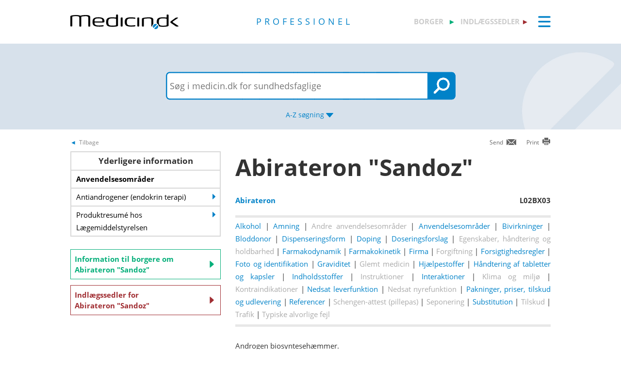

--- FILE ---
content_type: text/html; charset=utf-8
request_url: https://pro.medicin.dk/Medicin/Praeparater/10159
body_size: 22064
content:
<!DOCTYPE html>
<html lang="da">
<head>
    <title>Abirateron &quot;Sandoz&quot; - information til sundhedsfaglige - Medicin.dk</title>

    <link href="/Content/CSS/Pro/ProGlobal.css?version=1.0.9504.17979" rel="stylesheet" type="text/css" />

<meta http-equiv="content-type" content="text/html; charset=utf-8" />
<meta name="robots" content="index, follow" />
<meta name="viewport" content="width=device-width, initial-scale=1, maximum-scale=10, minimum-scale=1, user-scalable=yes" />

<meta name="theme-color" content="#0099cc" />
<meta name="copyright" content="2026, Dansk Lægemiddel Information A/S">
<meta name="distribution" content="Restricted">
<meta name="dcterms.rightsHolder" content="Dansk Lægemiddel Information A/S">
<meta name="dcterms.rights" content="Dansk Lægemiddel Information A/S">
<meta name="dcterms.dateCopyrighted" content="2026">
<meta name="dcterms.creator" content="Dansk Lægemiddel Information A/S">
<meta name="dcterms.publisher" content="Dansk Lægemiddel Information A/S">
<link rel="schema.dcterms" href="https://pro.medicin.dk/Artikler/Artikel/212">

<meta name="description" content="Androgen biosyntesehæmmer.">

<link href="/Content/CSS/normalize.css" rel="stylesheet" />

<!-- Add CSS -->

<link href="/Content/CDN_Local/jquery-ui-v1.9.1.css?version=1.0.9504.17979" rel="stylesheet" type="text/css" media="screen" />
<link href="/Content/CSS/Global.css?version=1.0.9504.17979" rel="stylesheet" type="text/css">
<link href="/Content/CDN_Local/Open_Sans_400_700_italic.css?version=1.0.9504.17979" type="text/css" rel="stylesheet" async />
<link href="/Content/CDN_Local/Open_Sans_Regular.css?version=1.0.9504.17979" rel="stylesheet" type="text/css" async />
<link href="/Content/CSS/TopMenu.css?version=1.0.9504.17979" rel="stylesheet" type="text/css" />
<link href="/Content/CSS/TopSearch.css?version=1.0.9504.17979" rel="stylesheet" type="text/css" />
<link href="/Content/CSS/Footer.css?version=1.0.9504.17979" rel="stylesheet" type="text/css" />
<link href="/Content/CSS/Links.css?version=1.0.9504.17979" rel="stylesheet" type="text/css" />
<link href="/Content/CSS/Tables.css?version=1.0.9504.17979" rel="stylesheet" type="text/css" />
<link href="/Scripts/Medicin.dk/gototop.css?version=1.0.9504.17979" rel="stylesheet" type="text/css" />
<!--[if lt IE 9 ]>
    <link href="/Content/CSS/IE8.css?version=1.0.9504.17979" rel="stylesheet" type="text/css" />
<![endif]-->

<link rel="stylesheet" media="screen and (max-width: 760px)" href="/Content/CSS/Phone.css?version=1.0.9504.17979" type="text/css" />
<link rel="stylesheet" media="screen and (min-width: 760px) and (max-width:1024px)" href="/Content/CSS/PhoneBig.css?version=1.0.9504.17979" type="text/css" /> 
<link rel="stylesheet" media="screen and (max-device-width: 760px)" href="/Content/CSS/Phone.css?version=1.0.9504.17979" type="text/css" />
<link rel="stylesheet" media="screen and (min-device-width: 760px) and (max-device-width: 1024px)" href="/Content/CSS/PhoneBig.css?version=1.0.9504.17979" type="text/css" /> 
<link media="print" rel="stylesheet" type="text/css" href="/Content/Css/Print.css?version=1.0.9504.17979" />






<script type="text/javascript">
    var g_SiteCanUseBarcodeScanner = true;
    var g_BarcodeScannerKey = 'AT7xwoCBFMGEA8TR1z0DLJ057dQ1HUZ8HkNbRMgtT9QDSnsaoUHZIyN3hsiNeGseZRppcyp4PA2Qdp3yd3D0mC9bqWmESn7wUzOifctCPO++Wq6ajFiQ25EZOAgPQAGUlkVvpUxa8aQkXNFKSURpSmQbNBJwFLP8/wT/GzbA+bVnF2yvXn+UgXCG/1IWLuLSAlWBTi0hfkGYJ3WAnn2ewWRr6MXbcbVTYxfC+3b71chEUoHJSVlZy0mNgVTdT9S38KejIufv7JJw7hBfU4O5msZJgoURc8cNdGXAoB3omDdACJZJZ9vMWE3MpOjsCCEfEoanjchJxvK13SfUTNO3h2GmwGR+jbVPl/qw3yyAs1vG+PoitdbFqNa7+zu9bW62y6teKjoDBW9LRV0Vgr860bgv5rECnxAP1412lNn3kFYmakryvD6Qu+AKaEg8l29H2OXpODDWkeQnDm80B2CUPZETyxm3fDnO+A/zBIbLiiDLiZOuCYFGAbq6FQ89w+wMZ5QIEZ3ABsTDDO+4eQAe9PCbZoGGdzyIUloffNJPOsAEYBNVLqNz/IAp1BoTtRNMi4IBqk9zWd2Dm+ji155UouBFQ0Aa24kovzf+h8Ysm0pp0EzL1lo1zsFR1ABNyomsYfh3o4BPEG/OC+oMndV46xROim5Wh2tgBjTycvmXdXxD2o3owjqmmvBHwS7bYbapTjIK6IFnou5SDpObR40mq4n74XFb93qqq7ecX8sM/MajQPO5aCHRm4Guyi1ARwb5NAWt2g3Uns33Dj2OPXAyqNC2mJsRc8a+2v2pFV/8iU3vuRpuF1JltZbriMWpyD9rqhGndFJkWIm22QwO';
    var BadBrowserVersionIE = 0;

</script>

    <script type="text/javascript" src="/Content/CDN_Local/jquery-v1.11.3.js"></script>
    <script type="text/javascript" src="/Scripts/jquery-migrate-1.2.1.js"></script>
    <script type="text/javascript" src="/Scripts/jquery/jquery-ui-1.11.4/jquery-ui.min.js"></script>


<script type="text/javascript" src="/Scripts/Medicin.dk/jquery.ui.autocomplete.scroll.js"></script>
<script type="text/javascript" src="/Scripts/jquery.ui.touch-punch.min.js"></script>
<script type="text/javascript" src="/Scripts/Medicin.dk/jquery-flip.min.js?version=1.0.9504.17979"></script>
<script type="text/javascript" src="/Scripts/Medicin.dk/Autosuggest/SubmitSearch.js?version=1.0.9504.17979"></script>
<script type="text/javascript" src="/Scripts/Medicin.dk/Autosuggest/CleanInputSearch.js?version=1.0.9504.17979"></script>
<script type="text/javascript" src="/Scripts/Medicin.dk/Autosuggest/suggest.js?version=1.0.9504.17979"></script>
<script type="text/javascript" src="/Scripts/Medicin.dk/WhatSite.js?version=1.0.9504.17979"></script>
<script type="text/javascript" src="/Scripts/Medicin.dk/generelt.js?version=1.0.9504.17979"></script>
<script type="text/javascript" src="/Scripts/jQueryRotateCompressed.js" async></script>
<script type="text/javascript" src="/Scripts/Medicin.dk/gototop.js" async></script>
<script type="text/javascript" src="/Scripts/jquery.imagefit-0.2.js" async></script>
<script type="text/javascript" src="/Scripts/Medicin.dk/lightbox_blocker.js"></script>



<script type="text/javascript">
    if (BadBrowserVersionIE == 0) {
        document.write("<script type='text/javascript' src='https://cdn.jsdelivr.net/npm/scandit-sdk@5.x'><\/script>");
    }
</script>


<!-- Matomo -->
<script type="text/javascript">
    var _paq = window._paq || [];
    /* tracker methods like "setCustomDimension" should be called before "trackPageView" */
    _paq.push(['disableCookies']);
    _paq.push(['trackPageView']);
    _paq.push(['enableLinkTracking']);
    (function () {
        var u = "https://matomo.dli.dk/";
        _paq.push(['setTrackerUrl', u + 'matomo.php']);
        _paq.push(['setSiteId', '2']);
        var d = document, g = d.createElement('script'), s = d.getElementsByTagName('script')[0];
        g.type = 'text/javascript'; g.async = true; g.defer = true; g.src = u + 'matomo.js'; s.parentNode.insertBefore(g, s);
    })();
</script>
<!-- End Matomo Code -->

    <link href="/Content/CSS/Pro/Pro.css?version=1.0.9504.17979" rel="stylesheet" type="text/css" />
    <script type="text/javascript" src="/Content/Javascript/Pro/dropit.js"></script>
    <script type="text/javascript" src="/Content/Javascript/Pro/TopSearch.js?version=1.0.9504.17979"></script>
    
    <link href="/Content/CSS/Praeparat/Praeparat.css?version=1.0.9504.17979" media="screen" rel="stylesheet" type="text/css" />
    <script src="/Scripts/jquery.tablesorter.js" type="text/javascript"></script>
    <script src="/Scripts/JQSortTableCommon.js?version=1.0.9504.17979" type="text/javascript"></script>
    <script src="/Scripts/QuickLinks.js?version=1.0.9504.17979" type="text/javascript"></script>


            <link href="/Content/CSS/Beregnere/beregnere.min.css" rel="stylesheet" />



    <link rel="manifest" href="/Content/Manifests/Pro/manifest.json?version=1.0.9504.17979" />

    <link rel="apple-touch-icon" sizes="76x76" href="/Content/Images/Pro/hs/ios/Icon-76x76.png?version=1.0.9504.17979">
    <link rel="apple-touch-icon" sizes="114x114" href="/Content/Images/Pro/hs/ios/Icon-114x114.png?version=1.0.9504.17979">
    <link rel="apple-touch-icon" sizes="120x120" href="/Content/Images/Pro/hs/ios/Icon-120x120.png?version=1.0.9504.17979">
    <link rel="apple-touch-icon" sizes="144x144" href="/Content/Images/Pro/hs/ios/Icon-144x144.png?version=1.0.9504.17979">
    <link rel="apple-touch-icon" sizes="152x152" href="/Content/Images/Pro/hs/ios/Icon-152x152.png?version=1.0.9504.17979">
    <link rel="apple-touch-icon" sizes="180x180" href="/Content/Images/Pro/hs/ios/Icon-180x180.png?version=1.0.9504.17979">

    <link rel="icon" type="image/png" sizes="192x192" href="/Content/Images/Pro/hs/android/Icon-192x192.png?version=1.0.9504.17979">

    <link rel="icon" type="image/png" sizes="16x16" href="/Content/Images/Pro/favicons/Icon-16x16.png?version=1.0.9504.17979">
    <link rel="icon" type="image/png" sizes="32x32" href="/Content/Images/Pro/favicons/Icon-32x32.png?version=1.0.9504.17979">
    <link rel="icon" type="image/png" sizes="96x96" href="/Content/Images/Pro/favicons/Icon-96x96.png?version=1.0.9504.17979">

</head>
<body>
    <div id="TopMenu" class="glob-search-menu">

        <div class="global-menutop-back">
            <div class="glob-wrapper">
                <div class="glob-content-wrapper">

<div class="glob-floatNone">
    <div class="topmenu-forside-wrapper">
        <div id="phone-top-logos" class="phone-top-logos glob-padbtm10">
            <div class="glob-floatNone"></div>
            <a id="borger" href="https://min.medicin.dk"
               title="Information til borgere" class="glob-floatLeft topmenu-biglogo">borger</a>

            <a id="indl" href="https://www.indlaegssedler.dk"
               title="Læsevenlige indlægssedler" class="glob-floatLeft topmenu-biglogo grey">indlægssedler</a>
        </div>
        <div class="glob-floatNone"></div>
        <a href="https://medicin.dk"><img src="/Content/Images/logoer/Medicin.dk_Logo_Pro_RGB_u_produkt.svg?version=1.0.9504.17979" alt="medicin.dk" class="glob-floatLeft topmenu-smalllogo" /></a>

        <a href="https://pro.medicin.dk"
           title="Information til sundhedsfaglige" class="glob-floatLeft topmenu-biglogo glob-sitetype-title main-title">professionel</a>

        <span class="minindl phone-nodisplay">
            <a id="borger" href="https://min.medicin.dk"
               title="Information til borgere" class="glob-floatLeft topmenu-biglogo">borger</a>

            <a id="indl" href="https://www.indlaegssedler.dk"
               title="Læsevenlige indlægssedler" class="glob-floatLeft topmenu-biglogo grey">indlægssedler</a>
        </span>

        <ul class="topmenu">
            <li>
                <a class="glob-menutop-burgermenu" href="#">
                    <img id="TopMenuImg" class="glob-floatRight" src="/Content/Images/Pro/Topmenu/ikon_menu_pro.gif" width="26" height="23" alt="Menu" />
                </a>
                <ul class="topmenu-ul">

                    <li class="topmenu-listitem">
                        <!--318019-->
                        <a href="/Specielleemner/Emner/0/" title="Antibiotikavejledning">
                            <div class="glob-floatLeft topmenu-text">
                                Antibiotikavejledning
                            </div>
                            <img class="glob-floatright topmenu-img" src="/Content/Images/Pro/Topmenu/link_pro.gif" width="8" height="13" alt="" />
                        </a>
                    </li>

                    <li class="topmenu-listitem">
                        <a href="/BehandlingsOmraader/Oversigt/" title="Behandlingsomr&#229;der">
                            <div class="glob-floatLeft topmenu-text">
                                Behandlingsomr&#229;der
                            </div>
                            <img class="glob-floatright topmenu-img" src="/Content/Images/Pro/Topmenu/link_pro.gif" width="8" height="13" alt="" />
                        </a>
                    </li>

                    <li class="topmenu-listitem">
                        <a href="/Artikler/Artikel/182" title="Beregnere">
                            <div class="glob-floatLeft topmenu-text">
                                Beregnere
                            </div>
                            <img class="glob-floatright topmenu-img" src="/Content/Images/Pro/Topmenu/link_pro.gif" width="8" height="13" alt="" />
                        </a>
                    </li>

                    <li class="topmenu-listitem">
                        <a href="/Adresser/Oversigt" title="Firmaer, apoteker">
                            <div class="glob-floatLeft topmenu-text">
                                Firmaer, apoteker
                            </div>
                            <img class="glob-floatright topmenu-img" src="/Content/Images/Pro/Topmenu/link_pro.gif" width="8" height="13" alt="" />
                        </a>
                    </li>

                    <li class="topmenu-listitem">
                        <a href="/Generelt/OmMedicin" title="Generelt om medicin">
                            <div class="glob-floatLeft topmenu-text">
                                Generelt om medicin
                            </div>
                            <img class="glob-floatright topmenu-img" src="/Content/Images/Pro/Topmenu/link_pro.gif" width="8" height="13" alt="" />
                        </a>
                    </li>

                    <li class="topmenu-listitem">
                        <a href="/Medicin/GenkendMedicin" title="Genkend medicin">
                            <div class="glob-floatLeft topmenu-text">
                                Genkend medicin
                            </div>
                            <img class="glob-floatright topmenu-img" src="/Content/Images/Pro/Topmenu/link_pro.gif" width="8" height="13" alt="" />
                        </a>
                    </li>

                    <li class="topmenu-listitem">
                        <a href="/Artikler/Artikel/359" title="Kurser og events">
                            <div class="glob-floatLeft topmenu-text">
                                Kurser og events
                            </div>
                            <img class="glob-floatright topmenu-img" src="/Content/Images/Pro/Topmenu/link_pro.gif" width="8" height="13" alt="" />
                        </a>
                    </li>

                    <li class="topmenu-listitem">
                        <a href="/Laegemiddelgrupper/Grupper/" title="Lægemiddelgrupper">
                            <div class="glob-floatLeft topmenu-text">
                                Lægemiddelgrupper
                            </div>
                            <img class="glob-floatright topmenu-img" src="/Content/Images/Pro/Topmenu/link_pro.gif" width="8" height="13" alt="" />
                        </a>
                    </li>

                    <li class="topmenu-listitem">
                        <a href="/Generelt/Patientsikkerhed" title="Patientsikkerhed">
                            <div class="glob-floatLeft topmenu-text">
                                Patientsikkerhed
                            </div>
                            <img class="glob-floatright topmenu-img" src="/Content/Images/Pro/Topmenu/link_pro.gif" width="8" height="13" alt="" />
                        </a>
                    </li>

                    <li class="topmenu-listitem">
                        <a href="/OmMedicinDK/OmMedicinDK/7" title="Services">
                            <div class="glob-floatLeft topmenu-text">
                                Services
                            </div>
                            <img class="glob-floatright topmenu-img" src="/Content/Images/Pro/Topmenu/link_pro.gif" width="8" height="13" alt="" />
                        </a>
                    </li>

                    <li class="topmenu-listitem">
                        <a href="/Generelt/saerligepatientgrupper" title="Særlige patientgrupper">
                            <div class="glob-floatLeft topmenu-text">
                                Særlige patientgrupper
                            </div>
                            <img class="glob-floatright topmenu-img" src="/Content/Images/Pro/Topmenu/link_pro.gif" width="8" height="13" alt="" />
                        </a>
                    </li>

                    <li class="topmenu-listitem">
                        <a href="/Artikler/Artikel/404" title="Til medicinvirksomheder">
                            <div class="glob-floatLeft topmenu-text">
                                Til medicinvirksomheder
                            </div>
                            <img class="glob-floatright topmenu-img" src="/Content/Images/Pro/Topmenu/link_pro.gif" width="8" height="13" alt="" />
                        </a>
                    </li>

                    <li class="topmenu-listitem">
                        <a href="/OmMedicinDk/OmMedicinDK/1" title="Om Medicin.dk">
                            <div class="glob-floatLeft topmenu-text">
                                Om Medicin.dk
                            </div>
                            <img class="glob-floatright topmenu-img" src="/Content/Images/Pro/Topmenu/link_pro.gif" width="8" height="13" alt="" />
                        </a>
                    </li>

                </ul>
            </li>
        </ul>

        <script type="text/javascript">
            $(document).ready(function () {
                $('.topmenu').dropit();
            });
        </script>
        <div class="glob-floatNone"></div>
    </div>
</div>
                    <div class="glob-floatNone"></div>
                </div>
            </div>
        </div>
        <div class="glob-searchtop-back glob-boxshadow" id="glob-searchtop-back">
            <div class="glob-wrapper">
                <div class="glob-content-wrapper">
    

<div class="topsearch-min-wrapper">
    <form id="form1" onsubmit="return redirectSearch()" action="#" method="get" class="glob-floatNone">

        <div class="glob-floatNone">
            <div id="div_Search" class="topsearch-searchbox-wrapper">
                <input type="text" autocomplete="off" id="_TxtSearch" class="topsearch-searchbox ui-autocomplete-input" placeholder="Indtast søgeord..." aria-autocomplete="list" aria-haspopup="true" />

                <input src="/Content/Images/Pro/TopSearch/soeg_knap.png" id="magnifierbtn" onclick="submitForm()" type="image" class="topsearch-searchboxbutton glob-borderNone" title="Søg" alt="Søg" />
                <input src="/Content/Images/Pro/TopSearch/soeg_knap_sq.png" id="magnifierbtnsq" onclick="submitForm()" type="image" class="topsearch-searchboxbuttonsq glob-borderNone" title="Søg" alt="Søg" style="display:none;" />
                <input src="/Content/Images/Pro/TopSearch/soeg_barcode_pro.png" id="barcodebtn" onclick="return BarcodeScanBegin()" type="image" class="topsearch-searchboxbutton glob-borderNone" alt="Start stregkode søgning" title="Start stregkode søgning" style="display:none;" />

                <a href="#" title="A-Z søgning" class="topsearch-azsearch">
                    <div class="glob-topsearch-azsearch-text">
                        A-Z
                        <span class="phone-nodisplay"> søgning</span>
                        <img class="glob-topsearch-azsearch-arrow" src="/Content/Images/Pro/Topmenu/link_fold-ud_pro.gif" alt="" />
                    </div>
                </a>
            </div>
        </div>
    </form>
    <div class="glob-floatNone"></div>
</div>









<div class="glob-floatNone glob-topsearch-search-azbuttons-wrapper" id="glob-topsearch-search-azbuttons">

    <a href="/Search/Search/SearchAlpha/a" title="A"><div class="glob-topsearch-search-azbuttons">A</div></a>
    <a href="/Search/Search/SearchAlpha/b" title="B"><div class="glob-topsearch-search-azbuttons">B</div></a>
    <a href="/Search/Search/SearchAlpha/c" title="C"><div class="glob-topsearch-search-azbuttons">C</div></a>
    <a href="/Search/Search/SearchAlpha/d" title="D"><div class="glob-topsearch-search-azbuttons">D</div></a>
    <a href="/Search/Search/SearchAlpha/e" title="E"><div class="glob-topsearch-search-azbuttons">E</div></a>
    <a href="/Search/Search/SearchAlpha/f" title="F"><div class="glob-topsearch-search-azbuttons">F</div></a>
    <a href="/Search/Search/SearchAlpha/g" title="G"><div class="glob-topsearch-search-azbuttons">G</div></a>
    <a href="/Search/Search/SearchAlpha/h" title="H"><div class="glob-topsearch-search-azbuttons">H</div></a>
    <a href="/Search/Search/SearchAlpha/i" title="I"><div class="glob-topsearch-search-azbuttons">I</div></a>
    <a href="/Search/Search/SearchAlpha/j" title="J"><div class="glob-topsearch-search-azbuttons">J</div></a>
    <a href="/Search/Search/SearchAlpha/k" title="K"><div class="glob-topsearch-search-azbuttons">K</div></a>
    <a href="/Search/Search/SearchAlpha/l" title="L"><div class="glob-topsearch-search-azbuttons">L</div></a>
    <a href="/Search/Search/SearchAlpha/m" title="M"><div class="glob-topsearch-search-azbuttons">M</div></a>
    <a href="/Search/Search/SearchAlpha/n" title="N"><div class="glob-topsearch-search-azbuttons">N</div></a>
    <a href="/Search/Search/SearchAlpha/o" title="O"><div class="glob-topsearch-search-azbuttons">O</div></a>
    <a href="/Search/Search/SearchAlpha/p" title="P"><div class="glob-topsearch-search-azbuttons">P</div></a>
    <div class="glob-floatNone phone-nodisplay"></div>
    <a href="/Search/Search/SearchAlpha/q" title="Q"><div class="glob-topsearch-search-azbuttons">Q</div></a>
    <a href="/Search/Search/SearchAlpha/r" title="R"><div class="glob-topsearch-search-azbuttons">R</div></a>
    <a href="/Search/Search/SearchAlpha/s" title="S"><div class="glob-topsearch-search-azbuttons">S</div></a>
    <a href="/Search/Search/SearchAlpha/t" title="T"><div class="glob-topsearch-search-azbuttons">T</div></a>
    <a href="/Search/Search/SearchAlpha/u" title="U"><div class="glob-topsearch-search-azbuttons">U</div></a>
    <a href="/Search/Search/SearchAlpha/v" title="V"><div class="glob-topsearch-search-azbuttons">V</div></a>
    <a href="/Search/Search/SearchAlpha/w" title="W"><div class="glob-topsearch-search-azbuttons">W</div></a>
    <a href="/Search/Search/SearchAlpha/x" title="X"><div class="glob-topsearch-search-azbuttons">X</div></a>
    <a href="/Search/Search/SearchAlpha/y" title="Y"><div class="glob-topsearch-search-azbuttons">Y</div></a>
    <a href="/Search/Search/SearchAlpha/z" title="Z"><div class="glob-topsearch-search-azbuttons">Z</div></a>
    <a href="/Search/Search/SearchAlpha/æ" title="Æ"><div class="glob-topsearch-search-azbuttons">Æ</div></a>
    <a href="/Search/Search/SearchAlpha/ø" title="Ø"><div class="glob-topsearch-search-azbuttons">Ø</div></a>
    <a href="/Search/Search/SearchAlpha/å" title="Å"><div class="glob-topsearch-search-azbuttons">&#197;</div></a>
    <a href="/Search/Search/SearchAlpha/α" title="α (alfa)"><div class="glob-topsearch-search-azbuttons">α</div></a>
    <a href="/Search/Search/SearchAlpha/β" title="β (beta)"><div class="glob-topsearch-search-azbuttons">β</div></a>
    <a href="/Search/Search/SearchAlpha/0-9" title="0-9"><div class="glob-topsearch-search-azbuttons glob-topsearch-search-azbuttons-small">0-9</div></a>
    <div class="glob-floatNone"></div>
</div>

                    <div class="glob-floatNone"></div>
                </div>
                <div class="glob-floatNone"></div>
            </div>
<div class="progress-container">   
    <div class="progress-bar" id="progressBar" role="progressbar" aria-valuemin="0" aria-valuemax="100" aria-valuenow="0"></div>
</div>
        </div>
        <div class="glob-floatNonew"></div>
    </div>
    <div id="TopExtra" class="glob-wrapper">
        <div class="glob-content-wrapper">






        </div>
    </div>
    <div class="glob-wrapper">
        <div id="maincontentdiv" class="maincontentdiv glob-content-wrapper glob-content-main-wrapper">
            

    <div class="glob-floatNone glob-content-main-wrapper-cols">




<div id="BackBtn" class="glob-floatLeft glob-print-send-wrapper">

    <div class="glob-link-no-underline glob-fontsize84pc glob-main-color glob-content-wrapper">
        <a href="javascript:history.go(-1);" title="Tilbage" class="glob-link-no-underline">
            <div class="glob-linkarrow-before"><span class="glob_color868686">Tilbage</span></div>
        </a>
    </div>

</div>

<div id="PrintBtn" class="glob-floatRight glob-print-send-wrapper">
    <a href="#" onclick="window.print();" title="print" class="">
        <div class="glob-floatRight glob-print-send-icon-wrapper">
            <img class="" src="/Content/Images/Global/print.gif" width="18" height="17" alt="" />
        </div>
        <div class="glob-floatRight glob-print-send-text">Print</div>
    </a>
</div>

<div id="SendBtn" class="glob-floatRight glob-print-send-wrapper glob-print-send-wrapperspace">
    <a href="javascript:sendPage();" title="Send" class="">
        <div class="glob-floatRight glob-print-send-icon-wrapper">
            <img class="" src="/Content/Images/Global/send.gif" width="22" height="14" alt="" />
        </div>
        <div class="glob-floatRight glob-print-send-text">Send</div>
    </a>
</div>





    </div>
    <div class="glob-floatNone glob-content-main-wrapper-cols">
        <div id="LeftContent" class="glob-floatLeft glob-col310 glob-marginRight30">
            




            <div class="glob-contentbox-nobordertop glob-contentbox-nopaddingtop glob-leftitems-gridbox-small">
  <div class="glob-leftitems-gridbox-header">
    <h4>Yderligere information</h4>
  </div>
  <div class="glob-leftitems-gridbox-item">
    <div class="glob-leftitems-gridbox-item-text"><b>Anvendelsesområder</b></div>
    <div class="glob-floatNone"></div>
  </div><a href="/Laegemiddelgrupper/grupper/291069" title="Antiandrogener (endokrin terapi)"><div class="glob-leftitems-gridbox-item">
      <div class="glob-leftitems-gridbox-item-text">Antiandrogener (endokrin terapi)</div>
      <div class="glob-leftitems-gridbox-item-arrowdiv"></div>
      <div class="glob-floatNone"></div>
    </div></a><a target="_blank" href="http://produktresume.dk/AppBuilder/search" title="Produktresumé hos Sundhedsstyrelsen."><div class="glob-leftitems-gridbox-item">
      <div class="glob-leftitems-gridbox-item-text">Produktresumé hos Lægemiddelstyrelsen</div>
      <div class="glob-leftitems-gridbox-item-arrowdiv"></div>
      <div class="glob-floatNone"></div>
    </div></a></div>
<div class="glob-see-also-links glob-contentbox-nobordertop glob-contentbox-nopaddingtop phone-nodisplay">
  <div id="seealsofullwidth" class="glob-see-also glob-floatLeft seaalsominleft"><a title="Information til borgere om Abirateron &quot;Sandoz&quot; på medicin.dk - borger" href="http://min.medicin.dk/Medicin/Praeparater/10159">
          Information til borgere
          <span class="phone-nodisplay">om<br>Abirateron "Sandoz"</span><img id="glob-see-also-img" src="/Content/Images/Min/link_min.gif"></a></div>
  <div id="seealsofullwidth" class="glob-see-also glob-floatLeft seealsoindlleft" style="float: right; margin-right: 0;"><a title="Indlægssedler for Abirateron &quot;Sandoz&quot; på medicin.dk - indlÃ¦gssedler" href="http://www.indlaegssedler.dk/indlaegssedler/praeparatnr/10159">
          Indlægssedler
          <span class="phone-nodisplay">for<br>Abirateron "Sandoz"</span><img id="glob-see-also-img" src="/Content/Images/Indl/link_ind.gif"></a></div>
  <div class="glob-floatNone"></div>
</div>
        </div>
        <div class="glob-col650 glob-floatLeft">
            <div>
  <h1 class="ptitle" title="Abirateron &quot;Sandoz&quot;">Abirateron "Sandoz"<span class="glob-h1mini"> </span></h1>
  <div class="glob-floatLeft width75Procent">
    <div class="glob-praeparat-indholdsstofffer-header">
      <div class="SpaceBtm IndholdsstofferHeaderLinks"><a href="/Medicin/Indholdsstoffer/3531"><b>Abirateron</b></a></div>
    </div>
  </div>
  <div class="glob-floatRight width25Procent glob-alignRight">
    <div class="glob-padbtm20 glob-padTop12"><a class="displayBlock" name="ATCkode"></a><div><b>L02BX03</b></div>
    </div>
  </div>
  <div class="glob-floatNone"></div>
</div>
<div class="pro-praeparat-quicklinks-div"><a href="#a112">Alkohol</a>
			| <a href="#a010">Amning</a>
			| <a href="#a201">Andre anvendelsesområder</a>
			| <a href="#a200">Anvendelsesområder</a>
			| <a href="#a060">Bivirkninger</a>
			| <a href="#a070">Bloddonor</a>
			| <a href="#a080">Dispenseringsform</a>
			| <a href="#a105">Doping</a>
			| <a href="#a100">Doseringsforslag</a>
			| <a href="#a108">Egenskaber, håndtering og holdbarhed</a>
			| <a href="#a400">Farmakodynamik</a>
			| <a href="#a110">Farmakokinetik</a>
			| <a href="#a375">Firma</a>
			| <a href="#a130">Forgiftning</a>
			| <a href="#a140">Forsigtighedsregler</a>
			| <a href="#a180">Foto og identifikation</a>
			| <a href="#a150">Graviditet</a>
			| <a href="#a145">Glemt medicin</a>
			| <a href="#a190">Hjælpestoffer</a>
			| <a href="#a397">Håndtering af tabletter og kapsler</a>
			| <a href="#a190">Indholdsstoffer</a>
			| <a href="#a235">Instruktioner</a>
			| <a href="#a230">Interaktioner</a>
			| <a href="#a236">Klima og miljø</a>
			| <a href="#a240">Kontraindikationer</a>
			| <a href="#a103">Nedsat leverfunktion</a>
			| <a href="#a102">Nedsat nyrefunktion</a>
			| <a href="#a380">Pakninger, priser, tilskud og udlevering</a>
			| <a href="#a440">Referencer</a>
			| <a href="#a106">Schengen-attest (pillepas)</a>
			| <a href="#a104">Seponering</a>
			| <a href="#a340">Substitution</a>
			| <a href="#a370">Tilskud</a>
			| <a href="#a390">Trafik</a>
			| <a href="#a280">Typiske alvorlige fejl</a></div>
<div class="phone-nodisplay"> </div>
<div class="glob-floatNone desktop-nodisplay"> </div>
	    
    <div class="glob-padbtm20 glob-padTop6">
	<p>Androgen biosyntesehæmmer. </p>
</div>
<div class="glob-link-no-underline glob-fontsize84pc glob-main-color glob-floatRight desktop-nodisplay">
  <div class="glob-linkopenall-after"><span class="glob_color868686">Åben/luk alle</span>  
				<img class="glob-floatRight glob-content-header-openclose-arrow glob-opencloseall-arrow" src="/Content/Images/Pro/Topmenu/link_foldud_pro.gif" width="17" height="11" alt="Åben alle"></div>
</div><a name="a200"></a><div class="glob-floatNone glob-content-section-wrapper phone-content-section-wrapper">
  <div class="glob-content-header-wrapper phone-content-header-openclose-wrapper">
    <h3 class="glob-floatLeft">
						Anvendelsesområder
					</h3>
    <div class="glob-floatRight phone-content-header-openclose-arrow-wrapper"><img class="phone-content-header-openclose-arrow" src="/Content/Images/Pro/Topmenu/link_foldud_pro.gif" width="17" height="11" alt=""></div>
    <div class="glob-floatNone"></div>
  </div>
  <div class="glob-floatNone glob-content-section-text phone-content-section-openclose-text">
	<p>Hos voksne mænd i kombination med prednison eller prednisolon til: </p>
<ul>
      <li>Nydiagnosticeret, metastaserende hormonfølsom prostatacancer (mHSPC) i kombination med androgen deprivationsbehandling (ADT). </li>
      <li>Nydiagnosticeret, ikke-metastaserende hormonfølsom prostatacancer (HSPC) med høj risiko i kombination med androgen deprivationsbehandling (ADT) og strålebehandling. </li>
      <li>Metastaserende kastrationsresistent prostatacancer(mCRPC), som er asymptomatisk eller med lette symptomer, efter svigt af androgen deprivationsbehandling og hvor kemoterapi endnu ikke er klinisk indiceret. </li>
      <li>Metastaserende kastrationsresistent prostatacancer (mCRPC) med progression af sygdommen under eller efter kemoterapi med docetaxel. </li>
    </ul>
	<p> </p>

	<p>Ved HSPC anbefales behandling indtil sygdomsprogression, uacceptabel toksicitet eller i op til 2 år hos patienter uden sygdomsprogression. Ved øvrige indikationer anbefales behandling indtil sygdomsprogression eller uacceptabel toksicitet.  </p>

	<p>Abirateron bør kun anvendes, når behandlingen forestås af læger med særlig indsigt i maligne lidelser og deres behandling. </p>
<div class="glob-content-section-wrapper">
						Se endvidere:
						<div><a href="/Laegemiddelgrupper/grupper/291069" title="Antiandrogener (endokrin terapi)">Antiandrogener (endokrin terapi)</a></div>
    </div>
  </div>
</div><a class="glob-floatNone" name="a080"></a><div class="glob-floatNone glob-content-section-wrapper">
  <div class="glob-floatNone glob-content-header-wrapper phone-content-header-openclose-wrapper">
    <h3 class="glob-floatLeft">Dispenseringsform</h3>
    <div class="glob-floatRight phone-content-header-openclose-arrow-wrapper"><img class="phone-content-header-openclose-arrow" src="/Content/Images/Pro/Topmenu/link_foldud_pro.gif" width="17" height="11" alt=""></div>
    <div class="glob-floatNone"></div>
  </div>
  <div class="glob-floatNone glob-content-section-text phone-content-section-openclose-text ">
    <div>
	<p><b>Tabletter.</b> 1 tablet (filmovertrukken) indeholder 500 mg abirateronacetat. </p>
</div>
  </div>
</div><a class="glob-floatNone" name="a100"></a><div class="glob-floatNone glob-content-section-wrapper">
  <div class="glob-floatNone glob-content-header-wrapper phone-content-header-openclose-wrapper">
    <h3 class="glob-floatLeft">Doseringsforslag</h3>
    <div class="glob-floatRight phone-content-header-openclose-arrow-wrapper"><img class="phone-content-header-openclose-arrow" src="/Content/Images/Pro/Topmenu/link_foldud_pro.gif" width="17" height="11" alt=""></div>
    <div class="glob-floatNone"></div>
  </div>
  <div class="glob-floatNone glob-content-section-text phone-content-section-openclose-text ">
    <div>
	<p><b>Voksne</b> </p>
<ul>
        <li>1.000 mg 1 gang dgl. </li>
        <li>Anvendes i kombination med prednison eller prednisolon (5 mg dgl. ved HSPC og 10 mg dgl. ved mCRPC).</li>
        <li>Medicinsk kastration med GnRH-analog bør fortsætte under behandlingen.</li>
      </ul>
    </div>
					
           <div>
            <a href="/Specielleemner/Emner/318437" title="Generelt om doseringsforslag">Generelt om doseringsforslag</a>
          </div>
        
				</div>
</div><a class="glob-floatNone" name="a397"></a><div class="glob-floatNone glob-content-section-wrapper">
  <div class="glob-floatNone glob-content-header-wrapper phone-content-header-openclose-wrapper">
    <h3 class="glob-floatLeft">Håndtering af tabletter og kapsler</h3>
    <div class="glob-floatRight phone-content-header-openclose-arrow-wrapper"><img class="phone-content-header-openclose-arrow" src="/Content/Images/Pro/Topmenu/link_foldud_pro.gif" width="17" height="11" alt=""></div>
    <div class="glob-floatRight glob-content-header-openclose-image-wrapper glob-content-header-openclose-image-smaller-wrapper"><img src="/Content/Images/Min/Borger/40x40/Icon_HandteringV2_40x40.svg" width="33" alt="Håndtering af tabletter og kapsler"></div>
    <div class="glob-floatNone"></div>
  </div>
  <div class="glob-floatNone glob-content-section-text phone-content-section-openclose-text ">
    <div>
      <table>
        <tr>
          <td><b>filmovertrukne tabletter 500 mg</b></td>
        </tr>
      </table>
      <div class="glob-padTop12">
        <h4>Knusning/åbning</h4>
        <p>Må ikke knuses.
												</p>
      </div>
      <div class="glob-padTop12">
        <h4>Administration</h4>
        <p>Synkes hele.
												</p>
      </div>
      <div class="glob-padTop12">
        <h4>Mad og drikke</h4>
        <p>Tages med et glas vand.
												</p>
        <p>Tages på tom mave mindst 1 time før eller mindst 2 timer efter et måltid.
												</p>
      </div>
    </div>
    <p> </p>
					Oplysningerne kan muligvis afvige fra produktresumé. Se endvidere
					<a href="/Specielleemner/Emner/318794" title="Håndtering af tabletter og kapsler">Håndtering af tabletter og kapsler</a>
					.
				</div>
</div><a class="glob-floatNone" name="a103"></a><div class="glob-floatNone glob-content-section-wrapper">
  <div class="glob-floatNone glob-content-header-wrapper phone-content-header-openclose-wrapper">
    <h3 class="glob-floatLeft">Nedsat leverfunktion</h3>
    <div class="glob-floatRight phone-content-header-openclose-arrow-wrapper"><img class="phone-content-header-openclose-arrow" src="/Content/Images/Pro/Topmenu/link_foldud_pro.gif" width="17" height="11" alt=""></div>
    <div class="glob-floatNone"></div>
  </div>
  <div class="glob-floatNone glob-content-section-text phone-content-section-openclose-text ">
    <div>
      <ul>
        <li>Behandling bør overvejes nøje ved moderat nedsat leverfunktion (Child-Pugh B). Behov for dosisjustering kan ikke forudses. </li>
        <li>Kontraindiceret ved stærkt nedsat leverfunktion (Child-Pugh C). </li>
      </ul>
    </div>
					
            <br />
          <div>Se endvidere</div>
           <div>
            <a href="/Specielleemner/Emner/315223">Nedsat leverfunktion</a>
          </div>
        
				</div>
</div><a class="glob-floatNone" name="a140"></a><div class="glob-floatNone glob-content-section-wrapper">
  <div class="glob-floatNone glob-content-header-wrapper phone-content-header-openclose-wrapper">
    <h3 class="glob-floatLeft">Forsigtighedsregler</h3>
    <div class="glob-floatRight phone-content-header-openclose-arrow-wrapper"><img class="phone-content-header-openclose-arrow" src="/Content/Images/Pro/Topmenu/link_foldud_pro.gif" width="17" height="11" alt=""></div>
    <div class="glob-floatNone"></div>
  </div>
  <div class="glob-floatNone glob-content-section-text phone-content-section-openclose-text ">
    <div>
      <ul>
        <li>CYP17-hæmning medfører øget produktion af mineralokortikoid i binyrerne med risiko for hypertension, hypokaliæmi og væskeretention, og forsigtighed tilrådes ved aktuel eller tidligere kardiovaskulær sygdom. Ved væsentlig risiko for kongestiv hjerteinsufficiens bør patienten drøftes med kardiolog og kontrol foretages regelmæssigt, fx hver 2. uge de første 3 måneder og derefter månedligt. Under behandlingen skal der holdes øje med udvikling af hypertension, hypokaliæmi og ødemer. </li>
        <li>Kontrol af aminotransferaser bør foretages før og løbende under behandlingen, fx hver 2. uge de første 3 måneder og derefter månedligt. Behandlingen pauseres ved aminotransferaser > 5 gange øverste normalgrænse. Efter fald til baselineniveau af leverfunktionsprøverne kan behandlingen genoptages med halv dosis, og levertal bør så monitoreres tæt i efterforløbet. Opstår der på ny levertoksicitet, seponeres behandlingen. </li>
        <li>Hvis ALAT har været ≥ 20 gange øverste normalgrænse, bør behandlingen ikke genoptages. </li>
      </ul>
    </div>
  </div>
</div><a class="displayBlock" name="a060"></a><div class="glob-floatNone glob-content-section-wrapper phone-content-section-wrapper">
  <div class="glob-content-header-wrapper phone-content-header-openclose-wrapper">
    <h3 class="glob-floatLeft">
					Bivirkninger
				</h3>
    <div class="glob-floatRight phone-content-header-openclose-arrow-wrapper"><img class="phone-content-header-openclose-arrow" src="/Content/Images/Pro/Topmenu/link_foldud_pro.gif" width="17" height="11" alt=""></div>
    <div class="glob-floatNone"></div>
  </div>
  <div class="glob-floatNone glob-content-section-text phone-content-section-openclose-text">
    <table class="pipTable width100Procent">
      <tbody>
        <tr class="Header">
          <td class="TableBorder glob-alignCenter" colspan="3">
            <h3> Registrerede bivirkninger</h3>
          </td>
        </tr>
        <tr class="Header">
          <td class="TableBorder glob-alignCenter"><b>Systemorganklasse</b></td>
          <td class="TableBorder glob-alignCenter"><b>Potentielt alvorlige bivirkninger</b></td>
          <td class="TableBorder glob-alignCenter"><b>Oftest ikke alvorlige bivirkninger</b></td>
        </tr>
        <tr class="TrAlternate">
          <td colspan="3" class="TableBorder glob-alignCenter"><b>Meget almindelige (&gt; 10 %)</b></td>
        </tr>
        <tr>
          <td class="TableBorder">Mave-tarm-kanalen</td>
          <td class="TableBorder"></td>
          <td class="TableBorder">Diarré</td>
        </tr>
        <tr>
          <td class="TableBorder">Metabolisme og ernæring</td>
          <td class="TableBorder">Hypokaliæmi</td>
          <td class="TableBorder"></td>
        </tr>
        <tr>
          <td class="TableBorder">Nyrer og urinveje</td>
          <td class="TableBorder">Urinvejsinfektion</td>
          <td class="TableBorder"></td>
        </tr>
        <tr>
          <td class="TableBorder">Vaskulære sygdomme</td>
          <td class="TableBorder">Hypertension, Perifere ødemer</td>
          <td class="TableBorder"></td>
        </tr>
        <tr class="TrAlternate">
          <td colspan="3" class="TableBorder glob-alignCenter"><b>Almindelige (1-10 %)</b></td>
        </tr>
        <tr>
          <td class="TableBorder">Hjerte</td>
          <td class="TableBorder">Angina pectoris, Arytmier, Atrieflimren, Hjerteinsufficiens</td>
          <td class="TableBorder">Takykardi</td>
        </tr>
        <tr>
          <td class="TableBorder">Mave-tarm-kanalen</td>
          <td class="TableBorder"></td>
          <td class="TableBorder">Dyspepsi</td>
        </tr>
        <tr>
          <td class="TableBorder">Infektioner og parasitære sygdomme</td>
          <td class="TableBorder">Sepsis</td>
          <td class="TableBorder"></td>
        </tr>
        <tr>
          <td class="TableBorder">Undersøgelser</td>
          <td class="TableBorder">Forhøjede levertransaminaser</td>
          <td class="TableBorder"></td>
        </tr>
        <tr>
          <td class="TableBorder">Metabolisme og ernæring</td>
          <td class="TableBorder">Hypertriglyceridæmi</td>
          <td class="TableBorder"></td>
        </tr>
        <tr>
          <td class="TableBorder">Knogler, led, muskler og bindevæv</td>
          <td class="TableBorder">Øget risiko for knoglebrud</td>
          <td class="TableBorder"></td>
        </tr>
        <tr>
          <td class="TableBorder">Nyrer og urinveje</td>
          <td class="TableBorder">Hæmaturi</td>
          <td class="TableBorder"></td>
        </tr>
        <tr>
          <td class="TableBorder">Hud og subkutane væv</td>
          <td class="TableBorder"></td>
          <td class="TableBorder">Hududslæt</td>
        </tr>
        <tr class="TrAlternate">
          <td colspan="3" class="TableBorder glob-alignCenter"><b>Ikke almindelige (0,1-1 %)</b></td>
        </tr>
        <tr>
          <td class="TableBorder">Metabolisme og ernæring</td>
          <td class="TableBorder">Binyrebarkinsufficiens</td>
          <td class="TableBorder"></td>
        </tr>
        <tr>
          <td class="TableBorder">Knogler, led, muskler og bindevæv</td>
          <td class="TableBorder">Myopati, Rhabdomyolyse</td>
          <td class="TableBorder"></td>
        </tr>
        <tr class="TrAlternate">
          <td colspan="3" class="TableBorder glob-alignCenter"><b>Sjældne (0,01-0,1 %)</b></td>
        </tr>
        <tr>
          <td class="TableBorder">Lever og galdeveje</td>
          <td class="TableBorder">Fulminant hepatitis</td>
          <td class="TableBorder"></td>
        </tr>
        <tr>
          <td class="TableBorder">Luftveje, thorax og mediastinum</td>
          <td class="TableBorder">Allergisk alveolitis</td>
          <td class="TableBorder"></td>
        </tr>
        <tr class="TrAlternate">
          <td colspan="3" class="TableBorder glob-alignCenter"><b>Ikke kendt hyppighed</b></td>
        </tr>
        <tr>
          <td class="TableBorder">Hjerte</td>
          <td class="TableBorder">Myokardieinfarkt</td>
          <td class="TableBorder"></td>
        </tr>
        <tr>
          <td class="TableBorder">Immunsystemet</td>
          <td class="TableBorder">Anafylaktisk reaktion</td>
          <td class="TableBorder"></td>
        </tr>
        <tr>
          <td class="TableBorder">Undersøgelser</td>
          <td class="TableBorder">Forlænget QT-interval</td>
          <td class="TableBorder"></td>
        </tr>
      </tbody>
    </table>
    <div class="padrgt50 padbtm20">
      <h4>Kliniske aspekter</h4>
      <ul>
        <li>De registrerede bivirkninger er bl.a. opgjort på baggrund af studier, hvor deltagerne samtidig modtog androgen deprivations behandling - hovedsageligt i form af en GnRH-analog. I disse studier var overhyppigheden af de forskellige kardiovaskulære bivirkninger ved behandling med abirateron op til ca. 1 %. </li>
        <li>Hjerteinsufficiens er en almindelig bivirkning. Ved udvikling af klinisk signifikant fald i hjertefunktionen, bør behandlingen revurderes. </li>
      </ul>
    </div>
    <div><a href="/Specielleemner/Emner/500" title="Se endvidere generelt om bivirkninger">Se endvidere generelt om bivirkninger</a></div>
  </div>
</div><a class="glob-floatNone" name="a230"></a><div class="glob-floatNone glob-content-section-wrapper">
  <div class="glob-floatNone glob-content-header-wrapper phone-content-header-openclose-wrapper">
    <h3 class="glob-floatLeft">Interaktioner</h3>
    <div class="glob-floatRight phone-content-header-openclose-arrow-wrapper"><img class="phone-content-header-openclose-arrow" src="/Content/Images/Pro/Topmenu/link_foldud_pro.gif" width="17" height="11" alt=""></div>
    <div class="glob-floatRight glob-content-header-openclose-image-wrapper glob-content-header-openclose-image-smaller-wrapper"><img src="/Content/Images/Min/Borger/40x40/Icon_Anden-medicin_40x40.svg" width="33" alt="Anden medicin sammen med Abirateron &quot;Sandoz&quot;"></div>
    <div class="glob-floatNone"></div>
  </div>
  <div class="glob-floatNone glob-content-section-text phone-content-section-openclose-text ">
    <div>
      <ul>
        <li>Abirateron hæmmer CYP2D6 og CYP2C8. Forsigtighed tilrådes, når abirateron anvendes sammen med lægemidler, der aktiveres eller metaboliseres af CYP2D6 eller CYP2C8 - især lægemidler med snævert terapeutisk indeks, fx klasse 1C-antiarytmika (flecainid og propafenon) og tricykliske antidepressiva.</li>
        <li>Stærke CYP3A4-hæmmere og -induktorer skal anvendes med forsigtighed. Se endvidere tabel 2 i <a title="Elimination og cytokrom P450-systemet" class="" href="http://pro.medicin.dk/Specielleemner/Emner/&#xD;&#xA;					315043#a000">Elimination og cytokrom P450-systemet</a>.</li>
        <li>Generel forsigtighed ved samtidig behandling med midler, der kan forlænge QTc-intervallet - bl.a. lithium, visse antiarytmika (fx sotalol), visse makrolider (fx erythromycin), visse antidepressiva (fx citalopram, escitalopram) og visse antipsykotika (fx quetiapin). Se endvidere <a title="Antiarytmika" class="" href="http://pro.medicin.dk/Laegemiddelgrupper/Grupper/&#xD;&#xA;					91000#a000">Antiarytmika</a>.</li>
        <li>Spironolacton kan øge koncentrationen af prostataspecifikt antigen (biomarkør for prostatacancer).</li>
      </ul>
    </div>
  </div>
</div><a class="glob-floatNone" name="a150"></a><div class="glob-floatNone glob-content-section-wrapper">
  <div class="glob-floatNone glob-content-header-wrapper phone-content-header-openclose-wrapper">
    <h3 class="glob-floatLeft">Graviditet</h3>
    <div class="glob-floatRight phone-content-header-openclose-arrow-wrapper"><img class="phone-content-header-openclose-arrow" src="/Content/Images/Pro/Topmenu/link_foldud_pro.gif" width="17" height="11" alt=""></div>
    <div class="glob-floatRight glob-content-header-openclose-image-wrapper glob-content-header-openclose-image-smaller-wrapper"><img src="/Content/Images/Min/Borger/40x40/Icon_Gravid_Sort_40x40.svg" width="33" alt=""></div>
    <div class="glob-floatNone"></div>
  </div>
  <div class="glob-floatNone glob-content-section-text phone-content-section-openclose-text ">
    <div>Ikke relevant.
	<p>Ikke indiceret til kvinder. </p>

	<p>Se også: <a href="/Specielleemner/Emner/315229" title="Klassifikation - graviditet">Klassifikation - graviditet</a> </p>

	<p> </p>
<b>Fertile kvinder og mænd</b><br>
	<p>Patienten skal anvende kondom, hvis partneren er gravid. </p>

	<p>Kvindelige partnere i den fertile alder skal yderligere anvende anden sikker kontraception. </p>
<div class="referencer"><i>Referencer: </i><a href="#Ref_1550">1550</a>, <a href="#Ref_3966">3966</a></div>
    </div>
  </div>
</div><a class="glob-floatNone" name="a010"></a><div class="glob-floatNone glob-content-section-wrapper">
  <div class="glob-floatNone glob-content-header-wrapper phone-content-header-openclose-wrapper">
    <h3 class="glob-floatLeft">Amning</h3>
    <div class="glob-floatRight phone-content-header-openclose-arrow-wrapper"><img class="phone-content-header-openclose-arrow" src="/Content/Images/Pro/Topmenu/link_foldud_pro.gif" width="17" height="11" alt=""></div>
    <div class="glob-floatRight glob-content-header-openclose-image-wrapper glob-content-header-openclose-image-smaller-wrapper"><img src="/Content/Images/Min/Borger/40x40/Icon_Amning_Sort_40x40.svg" width="33" alt=""></div>
    <div class="glob-floatNone"></div>
  </div>
  <div class="glob-floatNone glob-content-section-text phone-content-section-openclose-text ">
    <div>Ikke relevant.<br>
	<p>Ikke indiceret til kvinder. </p>
</div>
					
          <div>
		    Se også: 
		    <a href="/Specielleemner/Emner/400">Klassifikation - amning</a>
          </div>
          <!--<div>
            <a href="/Specielleemner/Emner/317944" title="Generelt om amning">Generelt om amning</a>
          </div>-->
          
				</div>
</div><a class="glob-floatNone" name="a070"></a><div class="glob-floatNone glob-content-section-wrapper">
  <div class="glob-floatNone glob-content-header-wrapper phone-content-header-openclose-wrapper">
    <h3 class="glob-floatLeft">Bloddonor</h3>
    <div class="glob-floatRight phone-content-header-openclose-arrow-wrapper"><img class="phone-content-header-openclose-arrow" src="/Content/Images/Pro/Topmenu/link_foldud_pro.gif" width="17" height="11" alt=""></div>
    <div class="glob-floatRight glob-content-header-openclose-image-wrapper glob-content-header-openclose-image-smaller-wrapper"><img src="/Content/Images/Min/Borger/40x40/Icon_Donor_40x40.svg" width="30" alt="Bloddoner"></div>
    <div class="glob-floatNone"></div>
  </div>
  <div class="glob-floatNone glob-content-section-text phone-content-section-openclose-text ">
    <div>Må ikke tappes. (Donor skal sandsynligvis udmeldes af bloddonorkorps).</div><div class="glob-padTop6"><a href="/Specielleemner/Emner/317467">Se endvidere bloddonorers karantæneforhold </a></div></div>
</div><a class="glob-floatNone" name="a105"></a><div class="glob-floatNone glob-content-section-wrapper phone-content-section-wrapper">
  <div class="glob-content-header-wrapper phone-content-header-openclose-wrapper">
    <h3 class="glob-floatLeft">Doping</h3>
    <div class="glob-floatRight phone-content-header-openclose-arrow-wrapper"><img class="phone-content-header-openclose-arrow" src="/Content/Images/Pro/Topmenu/link_foldud_pro.gif" width="17" height="11" alt=""></div>
    <div class="glob-floatRight glob-content-header-openclose-image-wrapper glob-content-header-openclose-image-smaller-wrapper">
      <div class="padright7 DisplayInline"><img class="glob-ident-praeg DisplayInline" src="/resource/media/44bc2db6-2a71-4b21-b4e5-9e1a2dd94683" title="Ingen restriktioner" alt="Ingen restriktioner"></div>
    </div>
    <div class="glob-floatNone"></div>
  </div>
  <div class="glob-floatNone glob-content-section-text phone-content-section-openclose-text">
    <table cellspacing="0" cellpadding="0" style="border: none;">
      <tbody>
        <tr>
          <td class="glob-ValignTop"></td>
          <td>
            <p></p>
            <p>Ingen restriktioner </p>
            <p><a href="/Specielleemner/Emner/450" title="Doping">Læs mere om Doping</a> 
											</p>
            <p></p>
          </td>
        </tr>
      </tbody>
    </table>
  </div>
</div><a class="glob-floatNone" name="a112"></a><div class="glob-floatNone glob-content-section-wrapper">
  <div class="glob-floatNone glob-content-header-wrapper phone-content-header-openclose-wrapper">
    <h3 class="glob-floatLeft">
					Alkohol
				</h3>
    <div class="glob-floatRight phone-content-header-openclose-arrow-wrapper"><img class="phone-content-header-openclose-arrow" src="/Content/Images/Pro/Topmenu/link_foldud_pro.gif" width="17" height="11" alt=""></div>
    <div class="glob-floatRight glob-content-header-openclose-image-wrapper glob-content-header-openclose-image-smaller-wrapper"><img src="/resource/media/069184a6-106d-4a7a-b0b7-43aad74f6d21" width="33" title="Alkohol: Alkohol og Abirateron &quot;Sandoz&quot; påvirker ikke hinanden.Følg dog altid Sundhedsstyrelsens anbefalinger om genstandsgrænser." alt="Alkohol: Alkohol og Abirateron &quot;Sandoz&quot; påvirker ikke hinanden.Følg dog altid Sundhedsstyrelsens anbefalinger om genstandsgrænser."></div>
    <div class="glob-floatNone"></div>
  </div>
  <div class="glob-floatNone glob-content-section-text phone-content-section-openclose-text ">
    <div>
	<p>Alkohol og Abirateron "Sandoz" påvirker ikke hinanden. </p>

	<p>Følg dog altid <a title="Sundhedsstyrelsens anbefalinger om genstandsgrænser" class="" onclick="this.target='_blank';" href="https://www.sst.dk/da/Nyheder/2022/10-4-Sundhedsstyrelsen-melder-nye-genstandsgraenser-ud">Sundhedsstyrelsens anbefalinger om genstandsgrænser</a>. </p>
</div>
  </div>
</div><a class="glob-floatNone" name="a400"></a><div class="glob-floatNone glob-content-section-wrapper">
  <div class="glob-floatNone glob-content-header-wrapper phone-content-header-openclose-wrapper">
    <h3 class="glob-floatLeft">Farmakodynamik</h3>
    <div class="glob-floatRight phone-content-header-openclose-arrow-wrapper"><img class="phone-content-header-openclose-arrow" src="/Content/Images/Pro/Topmenu/link_foldud_pro.gif" width="17" height="11" alt=""></div>
    <div class="glob-floatNone"></div>
  </div>
  <div class="glob-floatNone glob-content-section-text phone-content-section-openclose-text ">
    <div>
	<p>Hæmmer biosyntesen af testosteron i testikler, binyrer og tumorvæv ved blokering af enzymet CYP17, der katalyserer konverteringen af pregnenolon og progesteron til testosteronforstadierne DHEA og androstenedion. </p>
</div>
  </div>
</div><a class="glob-floatNone" name="a110"></a><div class="glob-floatNone glob-content-section-wrapper">
  <div class="glob-floatNone glob-content-header-wrapper phone-content-header-openclose-wrapper">
    <h3 class="glob-floatLeft">Farmakokinetik</h3>
    <div class="glob-floatRight phone-content-header-openclose-arrow-wrapper"><img class="phone-content-header-openclose-arrow" src="/Content/Images/Pro/Topmenu/link_foldud_pro.gif" width="17" height="11" alt=""></div>
    <div class="glob-floatNone"></div>
  </div>
  <div class="glob-floatNone glob-content-section-text phone-content-section-openclose-text ">
    <div>
      <ul>
        <li>Maksimal plasmakoncentration efter ca. 2 timer indtaget fastende.</li>
        <li>Absorptionen øges ved samtidig fødeindtagelse, og abiratonacetat må ikke indtages samtidig med føde.</li>
        <li>Plasmahalveringstid ca. 15 timer.</li>
        <li>Udskilles hovedsageligt med fæces.</li>
      </ul>
    </div>
  </div>
</div><a class="displayBlock" name="a190"></a><div class="glob-floatNone glob-content-section-wrapper phone-content-section-wrapper">
  <div class="glob-content-header-wrapper phone-content-header-openclose-wrapper">
    <h3 class="glob-floatLeft">Indholds- og hjælpestoffer</h3>
    <div class="glob-floatRight phone-content-header-openclose-arrow-wrapper"><img class="phone-content-header-openclose-arrow" src="/Content/Images/Pro/Topmenu/link_foldud_pro.gif" width="17" height="11" alt=""></div>
    <div class="glob-floatNone"></div>
  </div>
  <div class="glob-floatNone glob-content-section-text phone-content-section-openclose-text"><a class="glob-floatNone" name="a395"></a><div class="glob-padTop12">
      <p><a href="/Medicin/Indholdsstoffer/3531">Abirateron</a>
								.
							</p>
    </div><a class="glob-floatNone" name="a245"></a><div class="glob-padTop12">
      <table class="pipTable width100Procent">
        <tr class="Header">
          <th class="TableBorder"><b><a href="/Specielleemner/Emner/317933" style="color: #ffffff; text-decoration:underline;">
						Lægemiddelform
					</a></b></th>
          <th class="TableBorder"><b>
					Styrke
				</b></th>
          <th class="TableBorder"><b><a href="/Specielleemner/Emner/315022" style="color: #ffffff; text-decoration:underline;">
						Indholdsstoffer
					</a></b></th>
          <th class="TableBorder"><b><a href="/Artikler/Artikel/291" style="color: #ffffff; text-decoration:underline;">
						Hjælpestoffer
					</a></b></th>
        </tr>
        <tr>
          <td class="TableBorder" rowspan="1"><a href="/Indledningsafsnit/Afsnit/3802" title="filmovertrukne tabletter"><b>filmovertrukne tabletter</b></a></td>
          <td class="TableBorder">500 mg</td>
          <td class="TableBorder">
            <div><a href="/Medicin/Indholdsstoffer/3531">Abirateron</a></div>
          </td>
          <td class="TableBorder">
            <div><b>Farve</b></div>
            <div><a href="/Medicin/farvestoffer/E172">Jernoxider og jernhydroxider
										 E172</a></div>
            <div><a href="/Medicin/farvestoffer/E171">Titandioxid
										 E171</a></div>
            <div><b>Andre</b></div>
            <div><a href="/Medicin/Tilsaetningsstoffer/740">Croscarmellosenatrium</a></div>
            <div><a href="/Medicin/Tilsaetningsstoffer/3">Lactose</a></div>
            <div><a href="/Medicin/Tilsaetningsstoffer/941">Macrogoler</a></div>
            <div><a href="/Medicin/Tilsaetningsstoffer/450">Magnesiumstearat</a></div>
            <div><a href="/Medicin/Tilsaetningsstoffer/925">Mikrokrystallinsk cellulose</a></div>
            <div><a href="/Medicin/Tilsaetningsstoffer/508">Natriumlaurylsulfat</a></div>
            <div><a href="/Medicin/Tilsaetningsstoffer/90">Polyvinylalkohol</a></div>
            <div><a href="/Medicin/Tilsaetningsstoffer/401">Povidon</a></div>
            <div><a href="/Medicin/Tilsaetningsstoffer/100">Talcum
										 E553b</a></div>
          </td>
        </tr>
      </table>
      <div class="glob-padTop12">
		Se
		<a title="se indlægsseddel" href="http://www.indlaegssedler.dk/indlaegssedler/praeparatnr/10159">indlægsseddel</a>
		vedr. udseende, evt. farvestoffer og hjælpestoffer i
		<a title="Parallelimporterede pakninger" class="nowrap" href="/Specielleemner/Emner/318128">
			Parallelimporterede pakninger
		</a>
		.
	</div>
    </div>
  </div>
</div><a class="displayBlock" name="a375"></a><div class="glob-floatNone glob-content-section-wrapper phone-content-section-wrapper">
  <div class="glob-content-header-wrapper phone-content-header-openclose-wrapper">
    <h3 class="glob-floatLeft">Firma </h3>
    <div class="glob-floatRight phone-content-header-openclose-arrow-wrapper"><img class="phone-content-header-openclose-arrow" src="/Content/Images/Pro/Topmenu/link_foldud_pro.gif" width="17" height="11" alt=""></div>
    <div class="glob-floatNone"></div>
  </div>
  <div class="glob-floatNone glob-content-section-text phone-content-section-openclose-text"><a href="/Adresser/Medicinvirksomheder/10255" title="Sandoz"><b>Sandoz</b></a></div>
</div><a class="displayBlock" name="a380"></a><div class="glob-floatNone glob-content-section-wrapper phone-content-section-wrapper">
  <div class="glob-content-header-wrapper phone-content-header-openclose-wrapper">
    <h3 class="glob-floatLeft">Pakninger, priser, tilskud og udlevering</h3>
    <div class="glob-floatRight phone-content-header-openclose-arrow-wrapper"><img class="phone-content-header-openclose-arrow" src="/Content/Images/Pro/Topmenu/link_foldud_pro.gif" width="17" height="11" alt=""></div>
    <div class="glob-floatNone"></div>
  </div>
  <div class="glob-floatNone glob-content-section-text phone-content-section-openclose-text">
    <table id="PakningerTableMDK" class="pipTable table_fixed_width_710">
      <thead>
        <tr>
          <th class="header" style="width:5%;"><a style="color: #ffffff; text-decoration:underline;" href="/Specielleemner/Emner/318104" title="Medicintilskud - gældende takster">
											Tilskud
										</a></th>
          <th class="header" style="width:5%;"><a style="color: #ffffff; text-decoration:underline;" href="/Specielleemner/Emner/318103" title="Udleveringsbestemmelser">
											Udlevering
										</a></th>
          <th class="header headersort" style="width:30%;">Disp.form og styrke</th>
          <th class="header" style="width:5%;">Vnr.</th>
          <th class="header" style="width:10%;">Pakning</th>
          <th class="header headersort" style="width:15%;">Pris</th>
          <th class="header headersort" style="width:15%;">Pris enh.  </th>
          <th class="header headersort TableTHHeaderLast" style="width:15%;">Pris DDD.  </th>
        </tr>
      </thead>
      <tbody>
		
		<tr class="">
			<td class="TableBorder glob-alignCenter pad0">
        
			</td>
			<td class="TableBorder">(BEGR)
				
				
				
			</td>
			<td class="TableBorder glob-CapFirst">filmovertrukne tabletter
	
			500 mg
     	
		
         
        
        
        <br>Abirateron "Sandoz"
			</td>
			<td class="TableBorder">184989
        
      </td>
			<td class="TableBorder">
            <div class="ForceWordWrap" style="width:65px;">56 stk. (blister)</div>
          </td>
			<td class="TableBorder alignRight">1.446,30</td>
			<td class="TableBorder alignRight">25,83</td>
      <td class="TableBorder alignRight">51,65</td>
		</tr>
	</tbody>
    </table>
    <div><a href="/Specielleemner/Emner/318104" title="Se generelt om tilskud">Se generelt om tilskud</a></div>
    <div><a href="/Specielleemner/Emner/318103" title="Se generelt om udlevering">Se generelt om udlevering</a></div>
    <div><a href="/Specielleemner/Emner/318105" title=">Se generelt om pris DDD">Se generelt om pris DDD</a></div>
  </div>
</div><a class="displayBlock" name="a340"></a><div class="glob-floatNone glob-content-section-wrapper phone-content-section-wrapper">
  <div class="glob-content-header-wrapper phone-content-header-openclose-wrapper">
    <h3 class="glob-floatLeft">Substitution</h3>
    <div class="glob-floatRight phone-content-header-openclose-arrow-wrapper"><img class="phone-content-header-openclose-arrow" src="/Content/Images/Pro/Topmenu/link_foldud_pro.gif" width="17" height="11" alt=""></div>
    <div class="glob-floatNone"></div>
  </div>
  <div class="glob-floatNone glob-content-section-text phone-content-section-openclose-text">
    <div><a href="/Specielleemner/Emner/318106" title="Se generelt om substitutionsregler">Se generelt om substitutionsregler</a></div>
    <table class="width100Procent pipTable">
	
	  <tr class="TableRowHeader">
		  <th class="TableTHHeaderLast"><b>filmovertrukne tabletter 500 mg</b></th>
	  </tr>
    <tbody>
      
      
        
         
         
         
           
			      
             <tr>
               <td class="TableBorder">
                    <a href="/Medicin/Praeparater/10168">Abiraterone "Accord"</a> Accord, Abirateron, filmovertrukne tabletter 500 mg
                    
               </td>
             </tr>
			      
         
		     
         
         
           
             <tr class="TrAlternate">
               <td class="TableBorder">
                 
                    <a href="/Medicin/Praeparater/10160">Abiraterone "Glenmark"</a> Glenmark Nordic, Abirateron, filmovertrukne tabletter 500 mg
                    
               </td>
             </tr>
			      
			      
         
		     
         
         
           
			      
             <tr>
               <td class="TableBorder">
                    <a href="/Medicin/Praeparater/10186">Abiraterone "Stada"</a> STADA Nordic, Abirateron, filmovertrukne tabletter 500 mg
                    
               </td>
             </tr>
			      
         
		     
         
         
           
             <tr class="TrAlternate">
               <td class="TableBorder">
                 
                    <a href="/Medicin/Praeparater/10865">Abiraterone "Zentiva"</a> Zentiva, Abirateron, filmovertrukne tabletter 500 mg
                    
               </td>
             </tr>
			      
			      
         
		     
         
         
           
			      
             <tr>
               <td class="TableBorder">
                    <a href="/Medicin/Praeparater/6528">Zytiga</a> Janssen, Abirateron, filmovertrukne tabletter 500 mg
                    
               </td>
             </tr>
			      
         
		     
      
    </tbody>
  </table>
    <div> </div>
  </div>
</div><a class="glob-floatNone" name="a180"></a><div class="glob-floatNone glob-content-section-wrapper phone-content-section-wrapper">
  <div class="glob-content-header-wrapper phone-content-header-openclose-wrapper">
    <h3 class="glob-floatLeft">Foto og identifikation</h3>
    <div class="glob-floatRight phone-content-header-openclose-arrow-wrapper"><img class="phone-content-header-openclose-arrow" src="/Content/Images/Pro/Topmenu/link_foldud_pro.gif" width="17" height="11" alt=""></div>
    <div class="glob-floatRight glob-content-header-openclose-image-wrapper"><img src="/Content/Images/Min/Borger/40x40/Icon_Foto_40x40.svg" height="33" alt="Foto"></div>
    <div class="glob-floatNone"></div>
  </div>
  <div class="glob-floatNone glob-content-section-text phone-content-section-openclose-text">
    <div class="SpaceBtm divIdentifikationSektion">
      <div class="glob-ident-row-openclose">
        <table class="thumbHeader">
          <tr>
            <td class="thumbarrow" valign="top"><img class="glob-floatLeft rotatearrow" src="/Content/Images/Pro/Topmenu/link_pro.gif" width="8" height="13" alt=""><h4 class="glob-floatLeft glob-main-color">Filmovertrukne tabletter
							 500 mg</h4>
            </td>
            <td class="thumbnail" valign="top"></td>
          </tr>
        </table>
        <div class="identRowTable glob-col650 glob-floatLeft">
          <div class="glob-floatLeft glob-col160 glob-marginRight20">
            <div class="glob-floatLeft glob-col160">
              <table cellpadding="2" cellspacing="0" border="0" class="glob-identRowTable">
                <colgroup>
                  <col style="width:30%;">
                  <col style="width:70%;">
                </colgroup>
                <tr>
                  <td valign="top" class="glob-ident-row-data-col-row-mark" nowrap>Præg:</td>
                  <td valign="top" class="glob-alignRight glob-ident-second-size">
                    <div class="glob-floatRight">500</div>
                  </td>
                </tr>
                <tr>
                  <td class="glob-ident-row-data-col-row-mark" valign="top">Kærv:</td>
                  <td valign="top" class="glob-alignRight glob-ident-second-size">Ingen kærv</td>
                </tr>
                <tr>
                  <td class="glob-ident-row-data-col-row-mark" valign="top">Farve:</td>
                  <td valign="top" class="glob-alignRight glob-ident-second-size">Lilla</td>
                </tr>
                <tr>
                  <td class="glob-ident-row-data-col-row-mark" valign="top">Mål i mm:</td>
                  <td valign="top" class="glob-alignRight glob-ident-second-size">9,5 x 19</td>
                </tr>
              </table>
            </div>
          </div>
          <div class="glob-col430 glob-floatLeft glob-marginLeft9 vertAlignTop padtop15"><img class="glob-ident-row-image alignLeft vertAlignTop" src="/resource/media/V3GS6FKE?ptype=1" alt="filmovertrukne tabletter 500 mg "><div class="glob-floatNone"></div>
            <div class="glob-floatNone"> </div>
            <div class="glob-floatNone"> </div>
          </div>
        </div>
        <div class="glob-floatNone"> </div>
      </div>
    </div>
  </div>
</div><a class="glob-floatNone" name="a440"></a><div class="glob-floatNone glob-content-section-wrapper phone-content-section-wrapper">
  <div class="glob-content-header-wrapper phone-content-header-openclose-wrapper">
    <h3 class="glob-floatLeft">Referencer</h3>
    <div class="glob-floatRight phone-content-header-openclose-arrow-wrapper"><img class="phone-content-header-openclose-arrow" src="/Content/Images/Pro/Topmenu/link_foldud_pro.gif" width="17" height="11" alt=""></div>
    <div class="glob-floatNone"></div>
  </div>
  <div class="glob-floatNone glob-content-section-text phone-content-section-openclose-text"><a name="Ref_1550"></a><p title="1550. SPC, Lægemiddelstyrelsen. ,  http://www.produktresume.dk (Lokaliseret 17. marts 2023)">1550. SPC, Lægemiddelstyrelsen. , <a href="http://www.produktresume.dk" target="_blank"> http://www.produktresume.dk</a> (Lokaliseret 17. marts 2023)</p><br><a name="Ref_3966"></a><p title="3966. SPC, EMA. European Medicines Agency. ,  https://www.ema.europa.eu/en/medicines (Lokaliseret 6. februar 2024)">3966. SPC, EMA. European Medicines Agency. , <a href="https://www.ema.europa.eu/en/medicines" target="_blank"> https://www.ema.europa.eu/en/medicines</a> (Lokaliseret 6. februar 2024)</p>
  </div>
</div>
<div class="glob-link-no-underline glob-fontsize84pc glob-main-color glob-floatRight desktop-nodisplay">
  <div class="glob-linkopenall-after"><span class="glob_color868686">Åben/luk alle</span>  
				<img class="glob-floatRight glob-content-header-openclose-arrow glob-opencloseall-arrow" src="/Content/Images/Pro/Topmenu/link_foldud_pro.gif" width="17" height="11" alt="Åben alle"></div>
</div>
<div> </div>
<div> </div>
<div class="glob-see-also-links">
  <div id="seealsofullwidth" class="glob-see-also glob-floatLeft seealsomin"><a title="Information til borgere om Abirateron &quot;Sandoz&quot; på medicin.dk - borger" href="http://min.medicin.dk/Medicin/Praeparater/10159">
					Information til borgere
					<span class="phone-nodisplay">
						om<br>Abirateron "Sandoz"</span><img id="glob-see-also-img" src="/Content/Images/Min/link_min.gif"></a></div>
  <div id="seealsofullwidth" class="glob-see-also glob-floatLeft seealsoindl" style="float: right; margin-right: 0;"><a title="Indlægssedler for Abirateron &quot;Sandoz&quot; på medicin.dk - indlægssedler" href="http://www.indlaegssedler.dk/indlaegssedler/praeparatnr/10159">
					Indlægssedler
					<span class="phone-nodisplay">
						for<br>Abirateron "Sandoz"</span><img id="glob-see-also-img" src="/Content/Images/Indl/link_ind.gif"></a></div>
  <div class="glob-floatNone"></div>
</div>
<div class="SpaceBtm"><a class="displayBlock" name="RevisionsDato"></a><h3 class="sectionheader" title="Revisionsdato">Revisionsdato</h3>24.09.2025
					. Priserne er dog gældende pr. mandag den 19. januar 2026</div>
<div class="glob-contentbox-nobordertop glob-font-small">
  <p>
				Der kan forekomme forskelle mellem lægemiddelbeskrivelsen og indlægssedlen eller det myndighedsgodkendte produktresumé.
				Det skyldes, at Medicin.dk kan have suppleret Lægemiddelstyrelsens og medicinvirksomhedernes information med andre kilder.
				Lægemiddelbeskrivelsen og anden information i Medicin.dk’s produkter er til generel vejledning og kan ikke erstatte professionel medicinsk rådgivning.
			</p>
  <p>
				Konsulter altid en læge eller anden sundhedsprofessionel ved spørgsmål om medicin, dosering eller behandling.
			</p>
  <p>
				Læs mere om <a title="Brugervilkår og ansvar på medicin.dk" href="/Artikler/Artikel/212">Brugervilkår og ansvar</a>
				.
			</p>
</div>  <div id="diag2311" title="Beregning af eGFR ud fra CKD-EPI–formlen" style="display:none;"><div class="beregnerContent">
    <div id="divCalcResultGFR" class="divCalcResult glob-floatNone displayNone">&#160;</div>
    <div id="divCalcInfoGFR" class="divCalcInfo displayNone">&#160;</div>
    <div class="glob-floatNone divCalcBtm autoflow">
        <div class="nowrap" style="margin-top: 15px; border: 1px #e6e6e6 solid;">
            Køn:
            <input type="radio" name="gfr_mdrd_gender_c" id="gfr_mdrd_gender_f_c_id" value="k" title="Køn kvinde" checked="checked" />
            <label for="gfr_mdrd_gender_f_c_id">Kvinde</label>
            <input type="radio" name="gfr_mdrd_gender_c" id="gfr_mdrd_gender_m_c_id" value="m" title="Køn mand" />
            <label for="gfr_mdrd_gender_m_c_id" class="mgnrgt10">Mand</label>
        </div>
    </div>
    <div class="mgntop15">
        P-kreatinin:
        <div style="float:right; margin-right:10px;position: relative; top: -5px;">
            mikromol/liter&#160;
            <input type="text" maxlength="3" id="gfrmmolliter" class="width40" />
        </div>
        <div id="slider-gfrmmolliter" class="nowrap mgntop5 mgnrgt10 calslider">&#160;</div>
    </div>
    <div class="mgntop15">
        Alder (&gt; 17 år):
        <div style="float:right; margin-right:10px;position: relative; top: -5px;">
            år&#160;
            <input type="text" maxlength="3" id="gfralder" class="width40" />
        </div>
        <div id="slider-gfralder" class="nowrap mgntop5 mgnrgt10 calslider">&#160;</div>
    </div>
    <div class="formula-desc">
        <div class="glob-floatNone divCalcBtm" style="overflow:hidden;">
            <div class="glob-floatNone font11 cal-formula-desc-color">
                <div class="glob-floatNone padtop10 padbtm10">
                    Estimeret glomerulær filtrationsrate (eGFR) beregnes ud fra CKD-EPI<sub>krea</sub>-formlen uden racekorrektion:
                </div>
                <br />
                <div id="formula">
                    <div id="formula-mk">
                        <div>
                            Kvinder &#x2264; 62 mikromol/liter: 144 x (P-kreatinin/(0,7 x 88,4))<sup>-0,329</sup> x 0,993<sup>Alder</sup>
                        </div>
                        <div>
                            Kvinder &gt; 62 mikromol/liter: 144 x (P-kreatinin/(0,7 x 88,4))<sup>-1,209</sup> x 0,993<sup>Alder</sup>
                        </div>
                        <div>
                            Mænd &#x2264; 80 mikromol/liter: 141 x (P-kreatinin/(0,9 x 88,4))<sup>-0,411</sup> x 0,993<sup>Alder</sup>
                        </div>
                        <div>
                            Mænd &gt; 80 mikromol/liter: 141 x (P-kreatinin/(0,9 x 88,4))<sup>-1,209</sup> x 0,993<sup>Alder</sup>
                        </div>
                    </div>
                </div>
                <div id="reference-formula" class="glob-floatNone padtop10">
                    <b>Reference</b>: KDIGO: “Clinical Practice Guideline for the Evaluation and Management of Chronic Kidney Disease”. &#160;
                    Kidney International Supplements (2013) 3, viii, januar 2013.

                </div>
            </div>
        </div>
        <img style="float: right; width: 25px; margin-bottom: 5px;" id="conformiteeuropeenne" src="/Content/Images/Global/ConformiteeEuropeenne.jpg" />
    </div>
</div>
<script type="text/javascript">
    $(function () {
        $("#slider-gfrmmolliter").slider({
            range: "max",
            min: 40,
            max: 400,
            value: 40,
            slide: function (event, ui) {
                $("#gfrmmolliter").val(ui.value);
                calcMDRD();
            }
        });

        $("#gfrmmolliter").val($("#slider-gfrmmolliter").slider("value"));

        $("#gfrmmolliter").keyup(function () {
            $("#slider-gfrmmolliter").slider("value", $(this).val().replace(",", "."));
            calcMDRD();
        });

        $("#slider-gfralder").slider({
            range: "max",
            min: 17,
            max: 120,
            value: 17,
            slide: function (event, ui) {
                $("#gfralder").val(ui.value);
                calcMDRD();
            }
        });

        $("#gfralder").val($("#slider-gfralder").slider("value"));

        $("#gfralder").keyup(function () {
            $("#slider-gfralder").slider("value", $(this).val().replace(",", "."));
            calcMDRD();
        });

        $("#gfr_mdrd_gender_f_c_id").change(function () {
            calcMDRD();
        });

        $("#gfr_mdrd_gender_m_c_id").change(function () {
            calcMDRD();
        });

        $(document).ready(function () { calcMDRD(true); });
    });
</script>
</div>
        </div>
    </div>


    <div id="divGoToTop" class="displayNone" title="G&#229; til toppen af siden..."><img src="/Content/Images/Global/icon_go_top2x.png" width="40" height="40" class="borderNone imgGoToTop" alt="G&#229; til toppen af siden..." /></div>

            <div class="glob-floatNone">&#160;</div>
        </div>
    </div>

    
    


    <div id="FooterLinks" class="footer-links-wrapper">
        <div class="glob-wrapper">

<div class="glob-floatNone">
    <!-- boxes -->
    <div>
        <div class="glob-floatLeft glob-col310 glob-marginRight30 glob-link">
            <div class="glob-marginTop25"></div>
            <a href="/Adresser/Oversigt" title="Apoteker">
                <div class="footer-link">Apoteker</div>
            </a>
            <a href="/Specielleemner/Emner/318019" title="Antibiotikavejledningen">
                <div class="footer-link">Antibiotikavejledningen</div>
            </a>
            <a href="/Behandlingsomraader/Oversigt/" title="Behandlingsomr&#229;der">
                <div class="footer-link">Behandlingsomr&#229;der</div>
            </a>
            <a href="/Artikler/Artikel/182" title="Beregnere">
                <div class="footer-link">Beregnere</div>
            </a>
            <a href="/Specielleemner/Emner/500" title="Bivirkninger">
                <div class="footer-link">Bivirkninger</div>
            </a>
            <a href="/Medicin/GenkendMedicin" title="Genkend medicin">
                <div class="footer-link">Genkend medicin</div>
            </a>
            <a href="///min.medicin.dk/Multimedia/Instruktionsfilm/" title="Instruktionsfilm">
                <div class="footer-link">Instruktionsfilm</div>
            </a>
        </div>

        <div class="glob-floatLeft glob-col310 glob-marginRight30 glob-link">
            <div class="glob-marginTop25"></div>
            <a href="/Laegemiddelgrupper/Grupper" title="Lægemiddelgrupper">
                <div class="footer-link">Lægemiddelgrupper</div>
            </a>
            <a href="/Generelt/OmMedicin" title="Generelt om medicin">
                <div class="footer-link">Om medicin</div>
            </a>
            <a href="/Generelt/Patientsikkerhed" title="Risikosituationslægemidler">
                <div class="footer-link">Patientsikkerhed</div>
            </a>
            <a href="/Generelt/saerligepatientgrupper" title="Særlige patientgrupper">
                <div class="footer-link">Særlige patientgrupper</div>
            </a>
            <a href="/Specielleemner/Emner/318004" title="Tilskud">
                <div class="footer-link">Tilskud</div>
            </a>
            <a href="/Specielleemner/Emner/318103" title="Udlevering">
                <div class="footer-link">Udlevering</div>
            </a>
            <a href="/Medicin/PraeparatAendringer/UdgPraeparater/*" title="Udg&#229;ede præparater">
                <div class="footer-link">Udg&#229;ede præparater</div>
            </a>
        </div>

        <div class="glob-floatLeft glob-col310 glob-link">
            <div class="glob-marginTop25"></div>
            <a href="/Artikler/Artikel/404" title="Til medicinvirksomheder">
                <div class="footer-link">Til medicinvirksomheder</div>
            </a>
            <a href="/Artikler/Artikel/52" title="Information til sundhedsfaglige">
                <div class="footer-link">Om medicin.dk - professionel</div>
            </a>
            <a href="/Artikler/Artikel/177" title="FAQ">
                <div class="footer-link">FAQ</div>
            </a>
            <a href="/OmMedicinDK/OmMedicinDK/7" title="Medicin.dk services">
                <div class="footer-link">Medicin.dk services</div>
            </a>
            <a href="https://www.indlaegssedler.dk" title="Læsevenlige indlægssedler">
                <div class="footer-link">Medicin.dk - indlægssedler</div>
            </a>
            <a href="https://min.medicin.dk" title="Information til borgere">
                <div class="footer-link">Medicin.dk - borger</div>
            </a>
<a href="https://medicin.peytzmail.com/f/profile/profilside" target="_blank" title="FAQ">
    <div class="footer-link">Tilmeld nyhedsbrev</div>
</a>


        </div>

        <div class="glob-floatNone">&#160;</div>
    </div>
</div>



        </div>
        <div class="glob-floatNone"></div>
    </div>
    <div id="Contactinfo" class="footer-contact-wrapper ">
        <div class="glob-wrapper">





<div class="glob-floatNone">
    <div class="glob-padTop20">
        <div class="glob-floatLeft glob-col310 glob-marginRight30 footer-contact-box">
            <div class="glob-floatNone">
                <div class="footer-contact">
                    <h3>Kontakt</h3>
                </div>
            </div>

            <div class="glob-floatNone">
                <div>
                    <table>
                        <tr>
                            <td>
                                <strong>Borger:</strong>
                            </td>
                            <td>
                                <a href="https://min.medicin.dk/Generelt/ContactUs" title="Kontakt medicin.dk">
                                    <div class="footer-contact-left glob-floatLeft">&#160;&#160;&#160;<img src="/Content/Images/Global/footer_mail.png" width="20" height="12" alt="" /> &#160;&#160;  </div>
                                    <div class="footer-contact-left glob-floatLeft"><u>Mail</u></div>
                                </a>
                            </td>
                        </tr>
                    </table>
                </div>
            </div>
            <div class="glob-floatNone">
                <div class="glob-floatNone footer-contact-linespace12px">&#160; </div>
                <div>
                    <table>
                        <tr>
                            <td>
                                <strong>Sundhedsfaglig:</strong>
                            </td>
                            <td>
                                <a href="mailto:kontakt@medicin.dk" title="Kontakt medicin.dk">
                                    <div class="footer-contact-left glob-floatLeft">&#160;&#160;&#160;<img src="/Content/Images/Global/footer_mail.png" width="20" height="12" alt="" /> &#160;&#160;  </div>
                                    <div class="footer-contact-left glob-floatLeft"><u>kontakt@medicin.dk</u></div>
                                </a>
                            </td>
                        </tr>
                    </table>
                </div>
            </div>

            <div class="glob-floatNone footer-contact-linespace8px">&#160; </div>

            <div class="glob-floatNone footer-contact-linespace8px noprint">&#160; </div>
            <div class="glob-floatNone noprint">
                <div class="footer-contact">
                </div>
                <a href="https://www.facebook.com/Promedicindk" title="Facebook" target="_blank">
                    <div class="footer-contact-left glob-floatLeft footer-contact-textimg-align"><img src="/Content/Images/Global/footer_facebook.png" alt="" width="20" height="20" /> &#160;&#160; </div>
                    <div class="footer-contact-left glob-floatLeft"><b>Facebook</b></div>
                </a>
            </div>
            <div class="footer-contact-left glob-floatLeft noprint">&#160; &#160; &#160; &#160; </div>
            <div class="noprint">
                <a href="https://www.youtube.com/user/MinMedicin" title="Youtube" target="_blank">
                    <div class="footer-contact-left glob-floatLeft footer-contact-textimg-align"><img src="/Content/Images/Global/footer_youtube.png" width="25" height="18" alt="" /> &#160;&#160; </div>
                    <div class="footer-contact-left glob-floatLeft"><b>Youtube</b></div>
                </a>
            </div>
        </div>
        <div class="glob-floatLeft glob-col650 footer-contact-box underline-no">
            <div class="footer-contact">
                <h3>Om medicin.dk – professionel</h3>

                Medicin.dk – professionel er en del af Medicin.dk. Medicin.dk leverer information om medicin, sygdom og behandling til hele Danmark.
                Medicin.dk ejes af Dansk Lægemiddel Information A/S (DLI A/S).
                Medicin.dk består af <a title="Information til sundhedsfaglige" href="https://pro.medicin.dk/OmMedicinDK/OmProMedicinDK/52">Medicin.dk – professionel</a>
                til sundhedsfaglige, <a title="Information til borgere" href="https://min.medicin.dk/OmMedicinDK/OmMinMedicinDK/51">Medicin.dk – borger</a>
                til borgere - og <a title="Læsevenlige indlægssedler" href="https://www.indlaegssedler.dk/OmMedicinDK/OmMedicinDK/200">Medicin.dk – indlægssedler</a>,
                der indeholder indlægssedler i et let tilgængeligt format. Læs mere om <a href="/OmMedicinDk/OmMedicinDK/1">Medicin.dk</a> og organisationen bag navnet.
            </div>
            <div class="glob-floatNone footer-contact-linespace12px noprint">&#160;</div>
            
            <a class="footer-contact-link noprint" href="/OmMedicinDK/OmMedicinDK/1" title="Om Medicin.dk">

                <b>Om Medicin.dk</b><img class="footer-contact-arrow" src="/Content/Images/Global/link_footer.gif" width="8" height="13" alt="" />

            </a>
            <span>&#160;&#160;&#160;</span>
            <a class="footer-contact-link noprint" href="/Artikler/Artikel/285" title="Privatlivspolitik på pro.medicin.dk">
                <b>Privatlivspolitik</b><img class="footer-contact-arrow" src="/Content/Images/Global/link_footer.gif" width="8" height="13" alt="" />
            </a>

            <span>&#160;&#160;&#160;</span>
            <a class="footer-contact-link noprint" href="/Artikler/Artikel/80" title="Cookiepolitik på pro.medicin.dk">
                <b>Cookiepolitik</b><img class="footer-contact-arrow" src="/Content/Images/Global/link_footer.gif" width="8" height="13" alt="" />
            </a>

            <span>&#160;&#160;&#160;</span>
            <a class="footer-contact-link noprint" href="/Artikler/Artikel/212" title="Brugervilkår og ansvar på pro.medicin.dk">
                <b>Brugervilkår og ansvar</b><img class="footer-contact-arrow" src="/Content/Images/Global/link_footer.gif" width="8" height="13" alt="" />
            </a>
        </div>
        <div class="glob-floatNone"><div class="glob-marginTop25"></div></div>
    </div>
</div>
            <div class="glob-floatNone"></div>
        </div>
    </div>
    <div id="FooterBottom" class="glob-wrapper">
        <div class="glob-floatNone">
            <div class="glob-footer-wrapper">

                




<div class="glob-floatNone footer-forside glob-fontsize84pc glob_color868686">


    <span class="footer-wordspace"><a href="/Artikler/Artikel/58" id="omdlifooterlink" title="Information om Dansk Lægemiddel Information A/S">&#169;&amp;nbsp;2026&amp;nbsp;Dansk&amp;nbsp;L&#230;gemiddel&amp;nbsp;Information&amp;nbsp;A/S</a></span> &#183;
    <span class="footer-wordspace">Lersø Parkallé 101</span> &#183;
    <span class="footer-wordspace">2100 København Ø</span>
</div>





            </div>
        </div>
    </div>

            <style type="text/css">
@import url(/Content/JSapps/beregner/_commoncss/beregner.css);@import url(/Content/JSapps/beregner/gfr/StyleSheet.css);
        </style>

                <script type="text/javascript" src="/Content/JSapps/beregner/_commonjs/beregner.js"></script> 
            <script type="text/javascript" src="/Content/JSapps/beregner/gfr/script.js"></script> 

    

<script type="application/ld+json">
    {
    "@context": "http://schema.org",
    "@type": "WebSite",
    "url": "https://pro.medicin.dk/",
    "potentialAction": {
    "@type": "SearchAction",
    "target": "https://pro.medicin.dk/Search/Search/Search/{search_term_string}",
    "query-input": "required name=search_term_string"
    }
    }
</script>

</body>
</html>


--- FILE ---
content_type: text/css
request_url: https://pro.medicin.dk/Content/CSS/Phone.css?version=1.0.9504.17979
body_size: 3080
content:
body {
    /*background-color:red;*/
}

.glob-medicin-big-logo {
    margin-bottom: 4px;
}

.glob-wrapper { 
    width:100%;
    max-width:100%;
    margin:0 auto; 
    padding-left:16px;
    padding-right:16px;
}

.glob-content-main-wrapper-cols {
    display: table;
    width:100%;
}

.glob-marginRight30 { 
    margin-right:0;
}

/* Columns CSS - begin */
.glob-col990 {
    width:100%;
    max-width:100%;
    min-width:100%;
    float:none;
    clear:both;
    display:table-header-group;
}
.glob-col710 {
    width:100%;
    max-width:100%;
    min-width:100%;
    float:none;
    clear:both;
    display:table-header-group;
}
.glob-col650 {
    width:100%;
    max-width:100%;
    min-width:100%;
    float:none;
    clear:both;
    display:table-header-group;
    padding-bottom:20px;
}
.glob-col480 {
    width:100%;
    max-width:100%;
    min-width:100%;
    float:none;
    clear:both;
    display:block;

}
.glob-col310 {
    width:100%;
    max-width:100%;
    min-width:100%;
    float:none;
    clear:both;
    display:table-footer-group;
}
.glob-col650 .glob-col310 {
    width:100%;
    max-width:100%;
    min-width:100%;
    float:none;
    clear:both;
    display:block;
}
.glob-col250 {
    width:100%;
    max-width:100%;
    min-width:100%;
    float:none;
    clear:both;
    display:table-footer-group;
}
.glob-col225 {
    width:100%;
    max-width:100%;
    min-width:100%;
    float:none;
    clear:both;
    display:table-footer-group;
}
.glob-col210 {
    width:100%;
    max-width:100%;
    min-width:100%;
    float:none;
    clear:both;
    display:table-footer-group;
}
/* Columns CSS - begin */

#contentleftdiv {
    float:right;
    display:none;
}
.topmenu-biglogo {
    display:block;
    margin-right:0;
    margin-top:0;
    padding-top:0;
    max-width: 65%;
    max-height: 30px;
    margin-left:0;
}
.topmenu-biglogo-indl {
    display:block;
    margin-top:6px;
    padding-top:0;
    margin-right:0;
    max-width: 65%;
    max-height: 30px;
    margin-left:0;
}
.main-title {
    display:none;
}
.topmenu-smalllogo {
    margin-top: 0;
    /*    max-width: 225px; */
    height: 30px;
    margin-top: 5px;
    margin-bottom: 5px;
}
.topmenu-smalllogo {
/*    height:20px;
    display:none;
*/
}
.topmenu-phonesmalllogo {
    display: block;
    max-height: 14px;
    margin-top: 10px;
    margin-bottom: 6px;
    margin-right: 10px;

}


.global-menutop-back {
    min-height:66px;
    background-color:#fff;
}

.topmenu-forside-wrapper {
    height: 35px;
    width:100%;
}
.topmenu {
    float: right;
    margin-top: 3px;
}


.forside-box {
    border-radius: 20px;
    padding-bottom: 0;
}

.footer-forside {
    margin: 0 auto;
    width: 100%;
    text-align: center;
    height: 40px;
    line-height: 20px; /*- CJJ - kan ikke bruges påga linjeskift */
    padding-top:10px;
    padding-bottom:50px;
}

h1 {
    /*font-size: 28pt;
    line-height:32pt;*/
    font-size:208%;
    margin-top:-8px;
    padding-top:0;
    line-height:38px;
    margin-bottom:12px;
	-ms-word-wrap:break-word;
    word-wrap: break-word;
	-ms-word-break: break-word;
	word-break:break-word;
	white-space:-moz-pre-wrap;
	white-space:normal;
    -webkit-hyphens:  auto;
    -moz-hyphens:  auto;
    hyphens:  auto;
}
h2 {
    /*font-size: 24pt;
    line-height:26pt;*/
    margin-top:0;
    padding-top:0;
    margin-bottom:12px;
	-ms-word-wrap:break-word;
    word-wrap: break-word;
	-ms-word-break: break-word;
	word-break:break-word;
	white-space:-moz-pre-wrap;
	white-space:normal;
    -webkit-hyphens:  auto;
    -moz-hyphens:  auto;
    hyphens:  auto;
}
h3 {
    /*font-size: 22pt;
    line-height:24pt;*/
    font-size:100%;
    margin-top:0;
    padding-top:0;
    margin-bottom:8px;
	-ms-word-wrap:break-word;
    word-wrap: break-word;
	-ms-word-break: break-word;
	word-break:break-word;
	white-space:-moz-pre-wrap;
	white-space:normal;
    -webkit-hyphens:  auto;
    -moz-hyphens:  auto;
    hyphens:  auto;
}
h4 {
    line-height: 18pt;
    font-size: 114%;
    margin-top: 0;
    padding-top: 0;
    margin-bottom: 8px;
    -ms-word-wrap: break-word;
    word-wrap: break-word;
    -ms-word-break: break-word;
    word-break: break-word;
    white-space: -moz-pre-wrap;
    white-space: normal;
    -webkit-hyphens: auto;
    -moz-hyphens: auto;
    hyphens: auto;
}
h5 {
    /*font-size: 12pt;
    line-height:17pt;*/
    margin-top:0;
    padding-top:0;
    margin-bottom:8px;
    	-ms-word-wrap:break-word;
    word-wrap: break-word;
	-ms-word-break: break-word;
	word-break:break-word;
	white-space:-moz-pre-wrap;
	white-space:normal;
    -webkit-hyphens:  auto;
    -moz-hyphens:  auto;
    hyphens:  auto;
}
h6 {
    /*font-size: 12pt;
    line-height:17pt;*/
    margin-top:0;
    padding-top:0;
    margin-bottom:8px;
    color: #646464;
	-ms-word-wrap:break-word;
    word-wrap: break-word;
	-ms-word-break: break-word;
	word-break:break-word;
	white-space:-moz-pre-wrap;
	white-space:normal;
    -webkit-hyphens:  auto;
    -moz-hyphens:  auto;
    hyphens:  auto;
}
.glob-content-main-wrapper {
    min-height: 600px;
    margin-top: 148px;
}
.glob-forside-topbox {
    display:none;
}
.glob-nophone-marginRight30 { margin-right:0;}

.phone-top-logos {
    display:block;
}
.phone-top-logos-scrolled {
    display:none;
}
a.glob-noline-nocolor:hover {
    text-decoration:none;
}
.min-global-topmenu-topline-scrolled, .pro-global-topmenu-topline-scrolled, .indl-global-topmenu-topline-scrolled {
    display:none;
}
.global-menutop-back-scrolled {
    min-height: 35px;
}
.topmenu-biglogo-scrolled {
    padding-top: 0;
}

.phone-nodisplay {
    display:none;
}

.only-phonedisplay {
    display: inline-block;
}

.boxheight {
    min-height: 40px;
}

.column-one-third {
    width: 100%!important;
}

.forside-topbox-img {
    max-width: 64px;
    /* min-width: 34px; */
    /* max-height: 65px; */
    /* min-height: 35px; */
    margin-bottom: 8px;
    width: 100%;
    height: auto;
}
.glob-topsearch-search-azbuttons-wrapper {
    display: none;
    height: 106px;
    padding-top: 12px;
    max-width: 640px;
    margin: 0 auto;
}


#PraeparaterTable th {
    text-align:left;
	-ms-word-wrap:break-word;
    word-wrap: break-word;
	-ms-word-break: break-word;
	word-break:break-word;
	white-space:-moz-pre-wrap;
	white-space:normal;
    -webkit-hyphens:  auto;
    -moz-hyphens:  auto;
    hyphens:  auto;
}
div, .maincontentdiv a {
	-ms-word-wrap:break-word;
    word-wrap: break-word;
	-ms-word-break: break-word;
	word-break:break-word;
	white-space:-moz-pre-wrap;
	white-space:normal;
    -webkit-hyphens:  auto;
    -moz-hyphens:  auto;
    hyphens:  auto;
}
.glob-see-also-text {
    float:left;
    padding-left: 0;
    padding-bottom: 10px;
}
#seealsofullwidth {
    width: 100%;
    text-align: center;
}
#glob-see-also-img {
    position: relative;
    top: 2px;
}
p {
    float:none;
    clear:both;
}

table.width50Procent, div.width50Procent {
    width: 100%;
}
.footer-links-wrapper .glob-col310 {
    display:block;
}
.glob-col990 .glob-col310, .glob-col990 .glob-col250, .glob-col990 .glob-col225 {
    display:block;
}
.footer-links-wrapper {
    padding-top:1px;
}

.glob-image-responsive {
    width:auto;
    max-width: 100%;
    height: auto;
}
.glob-ident-row-image {
    width:100%;
    max-width: 380px;
    float: right;
    height: auto;
}

.glob-slideshow-mediadiv {
    width:100%;
    height:auto;
    max-width:600px;
    position: relative;
}

.glob-slideshow-slidediv {
    cursor: move; position: relative; top: 0px; left: 0px; width: 400px; height: 182px; overflow: hidden;
}


.slideShowText {
    float:none;
    clear:both;
    /*margin-top: 130px;*/
    /*font-size: 90%;*/
}

.slider_ovs {
     padding: 0 0 0 0; 
}

/* slides */
.jssorb14 div, .jssorb14 div:hover, .jssorb14 .av {
    background: url(/Content/JSapps/Slideshow/images/SlideNavigationDotsMIN.png) no-repeat;
    background-size: 90px 23px;
}

.desktop-nodisplay {
    display:block;
}

.phone-displayblock {
    display:block;
}

.corp-phone-displayblock {
    display: inline-flex;
}


.glob-marginLeft9 {margin-left: 0px;}

@media screen and (max-width: 760px) {
    .glob-slideshow-wrapper {
        width:680px;
        min-width:680px;
        max-width:680px;
    }
}
@media screen and (max-device-width: 760px) {
    .glob-slideshow-wrapper {
        width:680px;
        min-width:680px;
        max-width:680px;
    }
}
@media screen and (max-width: 670px) {
    .glob-slideshow-wrapper {
        width:620px;
        min-width:620px;
        max-width:620px;
    }
}
@media screen and (max-device-width: 670px) {
    .glob-slideshow-wrapper {
        width:620px;
        min-width:620px;
        max-width:620px;
    }
}
@media screen and (max-width: 660px) {
    .glob-slideshow-wrapper {
        width:530px;
        min-width:530px;
        max-width:530px;
    }
}
@media screen and (max-device-width: 660px) {
    .glob-slideshow-wrapper {
        width:530px;
        min-width:530px;
        max-width:530px;
    }
}
@media screen and (max-width: 560px) {
    .glob-slideshow-wrapper {
        width:480px;
        min-width:480px;
        max-width:480px;
    }
}
@media screen and (max-device-width: 560px) {
    .glob-slideshow-wrapper {
        width:480px;
        min-width:480px;
        max-width:480px;
    }
}
@media screen and (max-width: 460px) {
    .glob-slideshow-wrapper {
        width:380px;
        min-width:380px;
        max-width:380px;
    }
}
@media screen and (max-device-width: 460px) {
    .glob-slideshow-wrapper {
        width:380px;
        min-width:380px;
        max-width:380px;
    }
}
@media screen and (max-width: 375px) {
    .glob-slideshow-wrapper {
        width:335px;
        min-width:335px;
        max-width:335px;
    }
}
@media screen and (max-device-width: 375px) {
    .glob-slideshow-wrapper {
        width:335px;
        min-width:335px;
        max-width:335px;
    }
}
@media screen and (max-width: 350px) {
    .glob-slideshow-wrapper {
        width:290px;
        min-width:290px;
        max-width:290px;
    }
}
@media screen and (max-device-width: 350px) {
    .glob-slideshow-wrapper {
        width:290px;
        min-width:290px;
        max-width:290px;
    }
}
@media screen and (max-width: 320px) {
    .glob-slideshow-wrapper {
        width:280px;
        min-width:280px;
        max-width:290px;
    }
}
@media screen and (max-device-width: 320px) {
    .glob-slideshow-wrapper {
        width:280px;
        min-width:280px;
        max-width:280px;
    }
}
.phone-content-section-openclose-text {
    display:none;
    text-align:left;
    padding:4px;
    padding-bottom:30px;
    padding-top:8px;
}
.phone-content-header-openclose-wrapper {
    min-height: 37px;
    background-color:#f2f2f2;
    padding-left:10px;
    cursor:pointer;
}
.phone-content-header-openclose-wrapper h3 {
    margin-top:0;
    margin-bottom:0;
    line-height:35px;
    text-align:left;
    max-width:82%;
}
.phone-content-header-openclose-arrow, .phone-content-header-openclose-arrow180 {
    margin-right:12px;
    margin-top:12px;
}
.phone-content-header-openclose-image-wrapper, .phone-content-header-openclose-image-smaller-wrapper {
    line-height:33px;
    margin-right:8px;
    margin-top:4px;
}
.phone-content-header-openclose-image-smaller-wrapper {
    margin-top:4px;
}
.phone-content-header-openclose-arrow-wrapper {
    display:block;
}
.pro-praeparat-quicklinks-div, phonesmall-nodisplay {
    display:none;
}

/*@media screen and (orientation:landscape) {
    .glob-searchtop-back {
        min-height: 20px; 
        background-image: url('/Content/Images/Global/BodySearchBG_exp.jpg');
        background-position: top;
        background-repeat: repeat;
    }
    .topsearch-min-wrapper {
        padding-top:1px;
    }
    .topsearch-min-wrapper-scrolled {

    }
}
@media screen and (orientation:portrait) {
    .glob-searchtop-back {
        background-image: url('/Content/Images/Global/BodySearchBG_exp.jpg');
        background-position: top;
        background-repeat: repeat;
        min-height: 80px;
    }
}*/
.topsearch-min-search-AZ-button-wrapper {
    margin-top: -2px;
}

.topsearch-searchbox {
    background-image: url('/Content/Images/Global/SearchBox.png');
    background-size: 512px 35px;
    background-repeat:no-repeat;
    background-color: none;
    width: 64%;
    min-width: 100px;
    max-width: 360px;
    height:35px;
    border:0;
    padding-left:8px;
    margin:0;
}

.topsearch-searchboxbutton {
    width:35px;
    height:35px;
    margin-left:-5px;
    vertical-align:top;
}

.topsearch-searchboxbuttonsq {
    width: 35px;
    height: 35px;
}

.glob-topsearch-azsearch-arrow, .glob-topsearch-azsearch-arrow90 {
    margin-right: 4px;
    margin-top: 0;
}
.glob-searchtop-back {
    background-image: url('/Content/Images/Global/BodySearchBG_exp.jpg');
    background-position: top;
    background-repeat: repeat;
    min-height:46px;
    padding-top:2px;
    padding-bottom:2px;
}
.glob-searchtop-back-expanded {
    min-height:60px;
}
.glob-searchtop-back-scrolled {
    /*padding-top:3px;
    padding-bottom:4px;*/
}

.topsearch-min-wrapper {
    margin:0 auto;
    text-align: center;
    width:100%;
    padding-top:0;
    padding-bottom:0;
    padding-left:0;
    max-height:77px;
}

.topsearch-min-wrapper-scrolled {
    margin:0 auto;
    text-align: center;
    width:100%;
    padding-top:0;
}

.topsearch-searchbox-wrapper {
     margin-top: 10px; 
}

.glob-search-desc {
    max-width: 73%;
}

.glob-mediatype {
    left: 0;
}

.glob-instruktioner-spacer {
    display: none;
}

/* CORPORATE */
.h2-corp {
    color: black;
    font-size: 250%;
    line-height: 130%;
    font-weight: bold;
}

.h4-corp {
    color: black;
    font-size: 150%;
    line-height: 130%;
    font-weight: 300;
}

.small-box {
    display: inline-table;
}

.portphoto {
    width: 50%;
    border-radius: 200px;
}

.corp-resp-person {
    padding-left: 25%;
}

.right-align {
    text-align: initial;
}

.corp-title-size {
    line-height: 38px;
    font-size: 38px;
}

.corp-services-img {
    width: 100px;
    height: 100px;
}

.h6-corp {
    min-height: 50px;
}

div.corp-services-title > h6 {
    min-height: 2px;
}

.corp-services-title + div {
    min-height: 25px;
}

.middle-front-site-image,
.left-front-site-image,
.right-front-site-image 
{
    padding-left: 0;
    padding-right: 0;
    margin-bottom: 4px;
}

.middle-front-site-image {
    position: relative;
    top: -20px;
}

.right-front-site-image  {
    position: relative;
    top: -40px;
}

.glob-height-90 {
    height: 45px;
}

a.corp-more-lnk.h6-corp,
div.glob-linkarrow-after.h6-corp {
    min-height: initial;
}

.nyhedsbrev-button {
    margin-bottom: 10px;
    margin-left: 10px;
    width: 100%;
    font-size: 20px;
    height: 40px;
    padding-top: 8px;
    margin-left: 59px;
}

.column-66-pct {
    /*width: 80%;*/
}

table.contactus {
    display: inline-table;
    width: 100%;
}

table.contactus tr {
    width: 100%;
}

table.contactus td {
    width: 65%
}

table.contactus td:first-child {
    width: 100%;
    padding-right: 12px;
    display: flex;
    justify-content: right;
}

.portphotovision {
    margin-top: 40px;
}

.corp-title-size {
    margin-bottom: 20px;
}

div.h6-corp.corp-text-paragraph {
    margin-bottom: 0;
    min-height: 100px;
}

a.corp-more-lnk.h6-corp.corp-site-color {
    padding: 0;
    margin: 0;
}

.h2-corp-no-line-height {
    line-height: 60px;
    padding-top: 10px;
    padding-bottom: 20px;
}

div.corp-services.corp-services-nis-grey,
div.corp-services.corp-services-mockupload-grey {
    padding-top: 20px;
    padding-bottom: 20px;
}

div.corp-title-size.text-center {
    padding: 10px;
}

div.corp-text-paragraph.corp-text-paragraphs:last-child {
    padding-bottom: 0;
    margin-bottom: 0;
}

.corp-resp-person {
       margin-top: 0;
}

.column-one-quarter {
    width: 100%;
    padding-top: 50px;
}

.corp-services-title {
    margin-top: 5px;
    margin-bottom: 0;
}

div.corp-nyheds-brev {
    background: #a02d32 url(/Content/Images/Corporate/Watermarks/medidin.dk_edm_ikon_desk.gif) no-repeat bottom right;
    background-size: 65%;
}

.corp-nyheds-brev div.h5-corp {
    line-height: 40px;
    padding-bottom: 14px,
}

.corp-services-site {
    padding-top: 20px;
}


div.corp-rounded-img {
    padding-top: 0;
}

div.corp-rounded-img > img {
    margin-left: 0;
    width: 100%;
}

div.medicin-dk-org-bag .corp-text-paragraph.corp-text-paragraphs.corp-ptag > div:last-child {
    padding-bottom: 20px;
}

.min-content-topheader-itemtext {
    padding-left: 2px;
    padding-top: 14px;
    padding-bottom: 6px;
    max-width: 70%;
}

.glob-flexfelt-center {
    float:left;
}

.sgdm-hide-mobile {
    display:none;
}

.news-padding-top {
    padding-top: 20px;
}

.mobile-azsearch {
    position:relative;

}

--- FILE ---
content_type: image/svg+xml
request_url: https://pro.medicin.dk/Content/Images/Min/Borger/40x40/Icon_Gravid_Sort_40x40.svg
body_size: 701
content:
<?xml version="1.0" encoding="UTF-8"?><svg id="a" xmlns="http://www.w3.org/2000/svg" viewBox="0 0 40 40"><defs><style>.b{fill:none;}.c{fill:#333;}</style></defs><rect class="b" width="40" height="40"/><path class="c" d="M23.22,2.67c-1.55-.59-3.49-.32-4.85,.9-.05-1.31-1.1-2.35-2.42-2.35s-2.44,1.09-2.44,2.44,1.09,2.44,2.44,2.44c.38,0,.72-.1,1.04-.25-.02,.06-.05,.11-.06,.17l-.14,1.07s-.22,3.21,3.06,4.46c2.45,.93,5.19-.3,6.12-2.75,.93-2.45-.3-5.19-2.75-6.12Z"/><path class="c" d="M31.27,33.38s-1.31,2.07-7.44,2.07c-5.44,0-6.26-2.63-6.26-2.63-.3-.97-.24-1.91,.13-2.85,0,0,.69-2.46-.14-5.99-.37-1.57-.74-3.01-1.19-4.55-.57-1.8-.56-3.31,.69-4.96,.46-.6,.79-.84,1.79-1.21,.15-.05,.31-.04,.45,.02,0,0,2.23,.58,4.36-.08,.17-.07,.34,.03,.34,.03,.81,.31,1.1,1.18,1.67,1.7,.86,.79,.58,.55,1.74,1.23,1.83,1.07,1.96,1.92,1.18,3.46-.16,.26-.42,1.25-.39,1.52,.08,1,1.35,1.07,1.64,1.15,0,0,3.72,.58,4.16,4.68,.54,4.99-2.74,6.41-2.74,6.41Z"/></svg>

--- FILE ---
content_type: image/svg+xml
request_url: https://pro.medicin.dk/Content/Images/Min/Borger/40x40/Icon_Amning_Sort_40x40.svg
body_size: 1334
content:
<?xml version="1.0" encoding="UTF-8"?><svg id="a" xmlns="http://www.w3.org/2000/svg" viewBox="0 0 40 40"><defs><style>.b{fill:none;}.c{fill:#333;}</style></defs><rect class="b" width="40" height="40"/><g><path class="c" d="M25.39,2.06c-1.55-.59-3.49-.32-4.85,.9-.05-1.31-1.1-2.35-2.42-2.35s-2.44,1.09-2.44,2.44,1.09,2.44,2.44,2.44c.38,0,.72-.1,1.04-.25-.02,.06-.05,.11-.06,.17l-.14,1.07s-.22,3.21,3.06,4.46c2.45,.93,5.19-.3,6.12-2.75s-.3-5.19-2.75-6.12Z"/><path class="c" d="M33.46,30.37c-.34-.73-1.1-.4-1.1-.4l-3.83,1.64s-.66,.22-.89-.32c-.2-.46,.44-.67,.44-.67l6-2.42c1.48-.72,1.08-3,1.08-3-.5-3.18-1.25-5.76-2.45-7.54-1.2-1.85-2.78-3.53-4.73-4.56-.43-.23-.9-.36-1.38-.4-.19,0-.44,.08-.44,.08-2.03,.62-3.1,.4-4.22,.14-.32-.07-.62-.24-.95-.2-.95,.12-2.11,.59-2.91,1.3-.87,.57-1.96,2.27-1.96,2.27l-3.78,8.3c-1.49,3.54,2.15,4.32,2.15,4.32,1.08,.3,.44,1.34,.44,1.34l-.84,1.89c-.76,1.89,.55,2.09,.55,2.09,13,1.64,17.64,.21,19.22,0,1.22-.16,.59-1.59,.59-1.59-.1-.55-1-2.29-1-2.29Zm-7.53-3.22l-5.94,2.59s-1.59,.76-1.41-1.31c0,0,.17-1.74,.7-2.62,0,0,.57-.99-.2-1.05,0,0-2.19-.16-2.74-.71,0,0-.33-.28-.17-.75,0,0,.22-.71,1.1-.58,0,0,2.92,.53,3.72,.83,1.57,.45,.57,1.64,.57,1.64,0,0-.63,.95,.33,.56,0,0,.61-.32,1.24-.4,0,0,.35-.04,.18-.63,0,0-.18-.97-.1-1.71,0,0,.34-2.77,2.1-3.55,0,0,.98-.49,1.43,.48,0,0,.28,.48-.41,.91,0,0-1.32,.82-1.34,2.29,0,0,.06,1.47,.98,2.59,0,0,.96,.87-.03,1.41Zm.51-3.7c.14-1.28,1.17-2.31,2.45-2.46,1.68-.19,3.1,1.12,3.1,2.77,0,.14-.01,.28-.03,.41-.04,.26-.21,.48-.45,.58l-3.26,1.41c-.16,.07-.35,.06-.5-.03-.88-.54-1.43-1.55-1.31-2.68Z"/></g></svg>

--- FILE ---
content_type: application/javascript
request_url: https://pro.medicin.dk/Scripts/jQueryRotateCompressed.js
body_size: 2145
content:
// VERSION: 2.3 LAST UPDATE: 11.07.2013
/* 
 * Licensed under the MIT license: http://www.opensource.org/licenses/mit-license.php
 * 
 * Made by Wilq32, wilq32@gmail.com, Wroclaw, Poland, 01.2009
 * Website: http://code.google.com/p/jqueryrotate/ 
 */
(function(k){for(var d,f,l=document.getElementsByTagName("head")[0].style,h=["transformProperty","WebkitTransform","OTransform","msTransform","MozTransform"],g=0;g<h.length;g++)void 0!==l[h[g]]&&(d=h[g]);d&&(f=d.replace(/[tT]ransform/,"TransformOrigin"),"T"==f[0]&&(f[0]="t"));eval('IE = "v"=="\v"');jQuery.fn.extend({rotate:function(a){if(0!==this.length&&"undefined"!=typeof a){"number"==typeof a&&(a={angle:a});for(var b=[],c=0,d=this.length;c<d;c++){var e=this.get(c);if(e.Wilq32&&e.Wilq32.PhotoEffect)e.Wilq32.PhotoEffect._handleRotation(a);
else{var f=k.extend(!0,{},a),e=(new Wilq32.PhotoEffect(e,f))._rootObj;b.push(k(e))}}return b}},getRotateAngle:function(){for(var a=[],b=0,c=this.length;b<c;b++){var d=this.get(b);d.Wilq32&&d.Wilq32.PhotoEffect&&(a[b]=d.Wilq32.PhotoEffect._angle)}return a},stopRotate:function(){for(var a=0,b=this.length;a<b;a++){var c=this.get(a);c.Wilq32&&c.Wilq32.PhotoEffect&&clearTimeout(c.Wilq32.PhotoEffect._timer)}}});Wilq32=window.Wilq32||{};Wilq32.PhotoEffect=function(){return d?function(a,b){a.Wilq32={PhotoEffect:this};
this._img=this._rootObj=this._eventObj=a;this._handleRotation(b)}:function(a,b){this._img=a;this._onLoadDelegate=[b];this._rootObj=document.createElement("span");this._rootObj.style.display="inline-block";this._rootObj.Wilq32={PhotoEffect:this};a.parentNode.insertBefore(this._rootObj,a);if(a.complete)this._Loader();else{var c=this;jQuery(this._img).bind("load",function(){c._Loader()})}}}();Wilq32.PhotoEffect.prototype={_setupParameters:function(a){this._parameters=this._parameters||{};"number"!==
typeof this._angle&&(this._angle=0);"number"===typeof a.angle&&(this._angle=a.angle);this._parameters.animateTo="number"===typeof a.animateTo?a.animateTo:this._angle;this._parameters.step=a.step||this._parameters.step||null;this._parameters.easing=a.easing||this._parameters.easing||this._defaultEasing;this._parameters.duration=a.duration||this._parameters.duration||1E3;this._parameters.callback=a.callback||this._parameters.callback||this._emptyFunction;this._parameters.center=a.center||this._parameters.center||
["50%","50%"];this._rotationCenterX="string"==typeof this._parameters.center[0]?parseInt(this._parameters.center[0],10)/100*this._imgWidth*this._aspectW:this._parameters.center[0];this._rotationCenterY="string"==typeof this._parameters.center[1]?parseInt(this._parameters.center[1],10)/100*this._imgHeight*this._aspectH:this._parameters.center[1];a.bind&&a.bind!=this._parameters.bind&&this._BindEvents(a.bind)},_emptyFunction:function(){},_defaultEasing:function(a,b,c,d,e){return-d*((b=b/e-1)*b*b*b-
1)+c},_handleRotation:function(a,b){d||this._img.complete||b?(this._setupParameters(a),this._angle==this._parameters.animateTo?this._rotate(this._angle):this._animateStart()):this._onLoadDelegate.push(a)},_BindEvents:function(a){if(a&&this._eventObj){if(this._parameters.bind){var b=this._parameters.bind,c;for(c in b)b.hasOwnProperty(c)&&jQuery(this._eventObj).unbind(c,b[c])}this._parameters.bind=a;for(c in a)a.hasOwnProperty(c)&&jQuery(this._eventObj).bind(c,a[c])}},_Loader:function(){return IE?function(){var a=
this._img.width,b=this._img.height;this._imgWidth=a;this._imgHeight=b;this._img.parentNode.removeChild(this._img);this._vimage=this.createVMLNode("image");this._vimage.src=this._img.src;this._vimage.style.height=b+"px";this._vimage.style.width=a+"px";this._vimage.style.position="absolute";this._vimage.style.top="0px";this._vimage.style.left="0px";this._aspectW=this._aspectH=1;this._container=this.createVMLNode("group");this._container.style.width=a;this._container.style.height=b;this._container.style.position=
"absolute";this._container.style.top="0px";this._container.style.left="0px";this._container.setAttribute("coordsize",a-1+","+(b-1));this._container.appendChild(this._vimage);this._rootObj.appendChild(this._container);this._rootObj.style.position="relative";this._rootObj.style.width=a+"px";this._rootObj.style.height=b+"px";this._rootObj.setAttribute("id",this._img.getAttribute("id"));this._rootObj.className=this._img.className;for(this._eventObj=this._rootObj;a=this._onLoadDelegate.shift();)this._handleRotation(a,
!0)}:function(){this._rootObj.setAttribute("id",this._img.getAttribute("id"));this._rootObj.className=this._img.className;this._imgWidth=this._img.naturalWidth;this._imgHeight=this._img.naturalHeight;var a=Math.sqrt(this._imgHeight*this._imgHeight+this._imgWidth*this._imgWidth);this._width=3*a;this._height=3*a;this._aspectW=this._img.offsetWidth/this._img.naturalWidth;this._aspectH=this._img.offsetHeight/this._img.naturalHeight;this._img.parentNode.removeChild(this._img);this._canvas=document.createElement("canvas");
this._canvas.setAttribute("width",this._width);this._canvas.style.position="relative";this._canvas.style.left=-this._img.height*this._aspectW+"px";this._canvas.style.top=-this._img.width*this._aspectH+"px";this._canvas.Wilq32=this._rootObj.Wilq32;this._rootObj.appendChild(this._canvas);this._rootObj.style.width=this._img.width*this._aspectW+"px";this._rootObj.style.height=this._img.height*this._aspectH+"px";this._eventObj=this._canvas;for(this._cnv=this._canvas.getContext("2d");a=this._onLoadDelegate.shift();)this._handleRotation(a,
!0)}}(),_animateStart:function(){this._timer&&clearTimeout(this._timer);this._animateStartTime=+new Date;this._animateStartAngle=this._angle;this._animate()},_animate:function(){var a=+new Date,b=a-this._animateStartTime>this._parameters.duration;if(b&&!this._parameters.animatedGif)clearTimeout(this._timer);else{if(this._canvas||this._vimage||this._img)a=this._parameters.easing(0,a-this._animateStartTime,this._animateStartAngle,this._parameters.animateTo-this._animateStartAngle,this._parameters.duration),
this._rotate(~~(10*a)/10);this._parameters.step&&this._parameters.step(this._angle);var c=this;this._timer=setTimeout(function(){c._animate.call(c)},10)}this._parameters.callback&&b&&(this._angle=this._parameters.animateTo,this._rotate(this._angle),this._parameters.callback.call(this._rootObj))},_rotate:function(){var a=Math.PI/180;return IE?function(a){this._angle=a;this._container.style.rotation=a%360+"deg";this._vimage.style.top=-(this._rotationCenterY-this._imgHeight/2)+"px";this._vimage.style.left=
-(this._rotationCenterX-this._imgWidth/2)+"px";this._container.style.top=this._rotationCenterY-this._imgHeight/2+"px";this._container.style.left=this._rotationCenterX-this._imgWidth/2+"px"}:d?function(a){this._angle=a;this._img.style[d]="rotate("+a%360+"deg)";this._img.style[f]=this._parameters.center.join(" ")}:function(b){this._angle=b;b=b%360*a;this._canvas.width=this._width;this._canvas.height=this._height;this._cnv.translate(this._imgWidth*this._aspectW,this._imgHeight*this._aspectH);this._cnv.translate(this._rotationCenterX,
this._rotationCenterY);this._cnv.rotate(b);this._cnv.translate(-this._rotationCenterX,-this._rotationCenterY);this._cnv.scale(this._aspectW,this._aspectH);this._cnv.drawImage(this._img,0,0)}}()};IE&&(Wilq32.PhotoEffect.prototype.createVMLNode=function(){document.createStyleSheet().addRule(".rvml","behavior:url(#default#VML)");try{return!document.namespaces.rvml&&document.namespaces.add("rvml","urn:schemas-microsoft-com:vml"),function(a){return document.createElement("<rvml:"+a+' class="rvml">')}}catch(a){return function(a){return document.createElement("<"+
a+' xmlns="urn:schemas-microsoft.com:vml" class="rvml">')}}}())})(jQuery);


--- FILE ---
content_type: image/svg+xml; charset=utf-8
request_url: https://pro.medicin.dk/resource/media/44bc2db6-2a71-4b21-b4e5-9e1a2dd94683
body_size: 1683
content:
<?xml version="1.0" encoding="UTF-8"?><svg id="a" xmlns="http://www.w3.org/2000/svg" viewBox="0 0 40 40"><defs><style>.c{fill:none;}.d{fill:#333;}.e{fill:#08af7a;fill-rule:evenodd;} #a{max-width:40px;}</style></defs><rect class="c" width="40" height="40"/><path id="b" class="e" d="M8.44,24.68c-3.87,0-7,3.13-7,7s3.13,7,7,7,7-3.13,7-7-3.13-7-7-7Zm3.92,4.49l-4.18,6.46c-.15,.22-.38,.37-.64,.41-.05,0-.09,0-.14,0-.22,0-.43-.08-.6-.22l-2.85-2.4c-.39-.33-.44-.92-.11-1.31,.33-.39,.92-.44,1.31-.11l2.04,1.72,3.61-5.57c.29-.43,.87-.54,1.29-.25,.41,.28,.53,.84,.27,1.26h0Z"/><path class="d" d="M25.28,4.77c0,1.93-1.56,3.49-3.48,3.49s-3.48-1.56-3.48-3.49,1.56-3.49,3.48-3.49,3.48,1.56,3.48,3.49h0Zm0,0"/><path class="d" d="M37.48,6.8h-.89V3.81c0-.31-.25-.56-.56-.56h-1.52c-.31,0-.56,.25-.56,.56v2.98h-1.95c.08-.85-.55-1.6-1.38-1.69-.86-.09-1.62,.54-1.71,1.38l-.03,.31h-2.21c-.29,0-.54,.17-.69,.42-.86,1.47-2.44,2.4-4.18,2.4s-3.33-.95-4.18-2.4c-.15-.25-.4-.42-.69-.42h-2.2l-.03-.31c-.09-.85-.86-1.47-1.71-1.38-.83,.09-1.46,.84-1.38,1.69h-1.95V3.81c0-.31-.25-.56-.56-.56h-1.53c-.31,0-.56,.25-.56,.56v2.98h-.89c-.58,0-1.06,.47-1.06,1.06s.47,1.06,1.06,1.06h.89v2.98c0,.31,.25,.56,.56,.56h1.53c.31,0,.56-.25,.56-.56v-2.98h2.18c.07,.63,.54,5.11,.61,5.77,.14,1.33,1.81,1.89,2.71,.86l2.18-2.5v5.4c0,.33-.2,.62-.5,.74l-4.72,1.92c-.92,.37-1.58,1.2-1.73,2.19l-.1,.93c1.04,.16,2.64,1.01,3.79,2.13l.13-1.32c.04-.28,.23-.52,.49-.62l4.65-1.89c.1-.04,.2-.06,.3-.06h4.32c.1,0,.21,.02,.3,.06l4.65,1.89c.26,.11,.45,.34,.49,.62l.88,8.94c.17,1.1,1.2,1.86,2.3,1.69,1.1-.17,1.86-1.2,1.69-2.3l-1.06-10.08c-.15-.98-.81-1.81-1.73-2.19l-4.77-1.94c-.3-.12-.5-.42-.5-.74v-5.43l2.23,2.55c.88,1,2.57,.51,2.71-.86,.07-.66,.54-5.14,.61-5.77h2.17v2.98c0,.31,.25,.56,.56,.56h1.52c.31,0,.56-.25,.56-.56v-2.98h.89c.58,0,1.06-.47,1.06-1.06s-.47-1.06-1.06-1.06ZM15.15,10.82c-.08-.79-.12-1.12-.2-1.91h1.87c-.68,.77-.98,1.12-1.66,1.91Zm13.31,0c-.77-.88,.22,.25-1.66-1.91h1.87c-.16,1.48-.12,1.12-.2,1.91Z"/></svg>